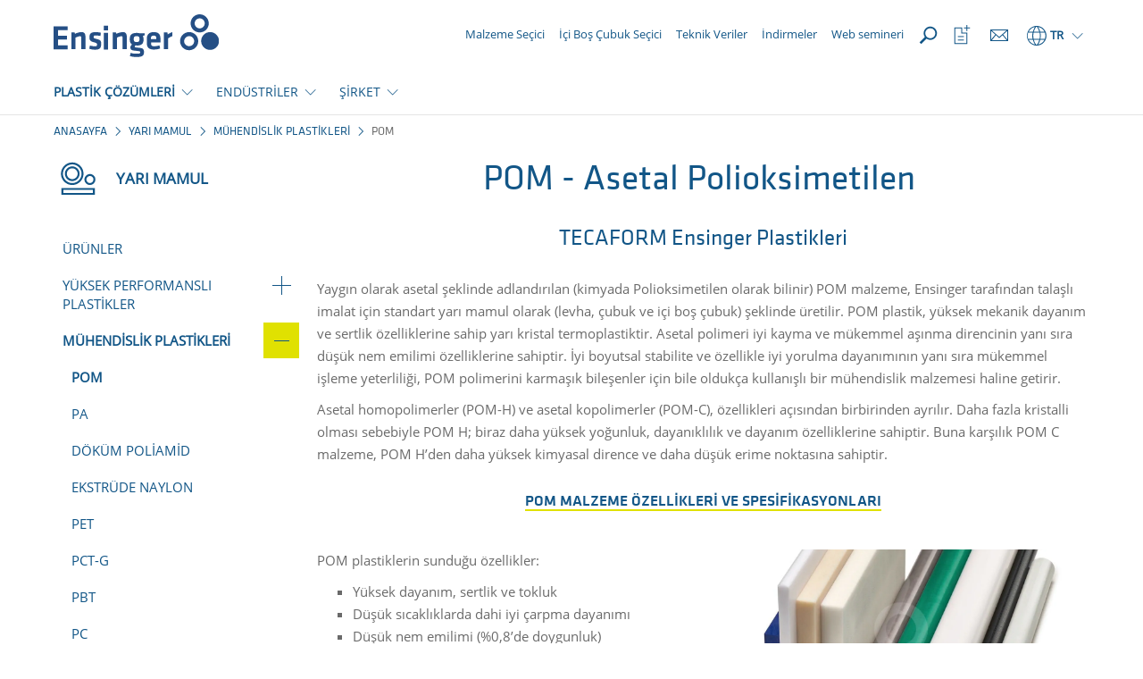

--- FILE ---
content_type: text/html; charset=utf-8
request_url: https://www.ensingerplastics.com/tr-tr/yari-mamul/muhendislik-plastikleri/pom-acetal
body_size: 16160
content:
<!DOCTYPE html>

<html xmlns="http://www.w3.org/1999/xhtml" lang="tr">
<head>
    
    <link rel="preload" href="/cassette.axd/file/fonts/KlavikaWeb-Medium-1839f6434547b02abba3b3a14d62c608c7522b01.woff" as="font" type="font/woff" crossorigin="anonymous" />
    <link rel="preload" href="/cassette.axd/file/fonts/KlavikaWeb-Regular-5d11bd93be7945db16aec414282e4632d41bcf50.woff" as="font" type="font/woff" crossorigin="anonymous" />
    <link rel="preload" href="/cassette.axd/file/fonts/OpenSans-Regular-Latin-2c07a9656f1e38da408f20f1cf11581a15cbd7a2.woff2" as="font" type="font/woff2" crossorigin="anonymous" />
    <link rel="preload" href="/cassette.axd/file/assets/bootstrap/fonts/glyphicons-halflings-regular-ca35b697d99cae4d1b60f2d60fcd37771987eb07.woff2" as="font" type="font/woff2" crossorigin="anonymous" />
    
    <link rel="preload" href="/cassette.axd/stylesheet/d6307b87e7ad544bbb60760576ceb77238fe14f3/appCss" as="style" />
        <link rel="preload" href="/cassette.axd/stylesheet/f2bebff6555f0bed9726bb1fcc856b4dd75ce860/contentModulesCss" as="style">
        <link rel="preload" href="/cassette.axd/stylesheet/f812fc2394ab5f099a2efe9aa1e5b64f545f1330/css/features/page_modules/stage.css" as="style">
    <meta content="text/html; charset=utf-8" http-equiv="Content-Type" />
    <meta content="IE=edge" http-equiv="X-UA-Compatible" />
    <meta content="width=device-width, initial-scale=1" name="viewport" />

    
        <meta property="og:type" content="website" />
    <meta property="og:description" content="POM (asetal); y&#252;ksek mekanik dayanım ve sertlik, iyi kayma ve m&#252;kemmel aşınma direnci &#246;zelliklerine sahip yarı kristal termoplastiktir." />
    <meta property="og:title" content="POM Asetal plastik - TECAFORM | Ensinger" />
    <meta property="og:url" content="https://www.ensingerplastics.com/tr-tr/yari-mamul/muhendislik-plastikleri/pom-acetal" />

    <title>POM Asetal plastik - TECAFORM | Ensinger</title>
<meta name="description" content="POM (asetal); y&#252;ksek mekanik dayanım ve sertlik, iyi kayma ve m&#252;kemmel aşınma direnci &#246;zelliklerine sahip yarı kristal termoplastiktir." />
<meta name="keywords" content="" />

    <meta name="robots" content="index,follow" />

    <link rel="canonical" href="https://www.ensingerplastics.com/tr-tr/yari-mamul/muhendislik-plastikleri/pom-acetal" />

    <link rel="alternate" href="https://www.ensingerplastics.com/en/thermoplastic-materials/pom-acetal" hreflang="x-default" />

    <link rel="alternate" href="https://www.ensingerplastics.com/tr-tr/yari-mamul/muhendislik-plastikleri/pom-acetal" hreflang="tr-TR" />
    <link rel="alternate" href="https://www.ensingerplastics.com/es-br/semielaborados/plasticos-de-ingenieria/pom-acetal" hreflang="es-AR" />
    <link rel="alternate" href="https://www.ensingerplastics.com/es-br/semielaborados/plasticos-de-ingenieria/pom-acetal" hreflang="es-BZ" />
    <link rel="alternate" href="https://www.ensingerplastics.com/es-br/semielaborados/plasticos-de-ingenieria/pom-acetal" hreflang="es-BO" />
    <link rel="alternate" href="https://www.ensingerplastics.com/es-br/semielaborados/plasticos-de-ingenieria/pom-acetal" hreflang="es-CO" />
    <link rel="alternate" href="https://www.ensingerplastics.com/es-br/semielaborados/plasticos-de-ingenieria/pom-acetal" hreflang="es-CR" />
    <link rel="alternate" href="https://www.ensingerplastics.com/es-br/semielaborados/plasticos-de-ingenieria/pom-acetal" hreflang="es-CU" />
    <link rel="alternate" href="https://www.ensingerplastics.com/es-br/semielaborados/plasticos-de-ingenieria/pom-acetal" hreflang="es-SV" />
    <link rel="alternate" href="https://www.ensingerplastics.com/es-br/semielaborados/plasticos-de-ingenieria/pom-acetal" hreflang="es-EC" />
    <link rel="alternate" href="https://www.ensingerplastics.com/es-br/semielaborados/plasticos-de-ingenieria/pom-acetal" hreflang="es-GT" />
    <link rel="alternate" href="https://www.ensingerplastics.com/es-br/semielaborados/plasticos-de-ingenieria/pom-acetal" hreflang="es-GN" />
    <link rel="alternate" href="https://www.ensingerplastics.com/es-br/semielaborados/plasticos-de-ingenieria/pom-acetal" hreflang="es-JM" />
    <link rel="alternate" href="https://www.ensingerplastics.com/es-br/semielaborados/plasticos-de-ingenieria/pom-acetal" hreflang="es-HT" />
    <link rel="alternate" href="https://www.ensingerplastics.com/es-br/semielaborados/plasticos-de-ingenieria/pom-acetal" hreflang="es-HN" />
    <link rel="alternate" href="https://www.ensingerplastics.com/es-br/semielaborados/plasticos-de-ingenieria/pom-acetal" hreflang="es-NI" />
    <link rel="alternate" href="https://www.ensingerplastics.com/es-br/semielaborados/plasticos-de-ingenieria/pom-acetal" hreflang="es-PA" />
    <link rel="alternate" href="https://www.ensingerplastics.com/es-br/semielaborados/plasticos-de-ingenieria/pom-acetal" hreflang="es-PY" />
    <link rel="alternate" href="https://www.ensingerplastics.com/es-br/semielaborados/plasticos-de-ingenieria/pom-acetal" hreflang="es-PE" />
    <link rel="alternate" href="https://www.ensingerplastics.com/es-br/semielaborados/plasticos-de-ingenieria/pom-acetal" hreflang="es-DO" />
    <link rel="alternate" href="https://www.ensingerplastics.com/es-br/semielaborados/plasticos-de-ingenieria/pom-acetal" hreflang="es-SR" />
    <link rel="alternate" href="https://www.ensingerplastics.com/es-br/semielaborados/plasticos-de-ingenieria/pom-acetal" hreflang="es-UY" />
    <link rel="alternate" href="https://www.ensingerplastics.com/es-br/semielaborados/plasticos-de-ingenieria/pom-acetal" hreflang="es-VE" />
    <link rel="alternate" href="https://www.ensingerplastics.com/pt-br/semiacabados/plasticos-de-engenharia/pom-acetal" hreflang="pt-BR" />
    <link rel="alternate" href="https://www.ensingerplastics.com/es-br/semielaborados/plasticos-de-ingenieria/pom-acetal" hreflang="es-BR" />
    <link rel="alternate" href="https://www.ensingerplastics.com/zh-cn/shapes/engineering-plastics/pom-acetal" hreflang="zh-CN" />
    <link rel="alternate" href="https://www.ensingerplastics.com/cs-cz/polotovary/konstrukcni-plasty/pom-acetal" hreflang="cs-CZ" />
    <link rel="alternate" href="https://www.ensingerplastics.com/da-dk/halvfabrikata/teknisk-plast/pom-acetal" hreflang="da-DK" />
    <link rel="alternate" href="https://www.ensingerplastics.com/fr-fr/produits-semi-finis/plastiques-techniques/acetal-pom" hreflang="fr-FR" />
    <link rel="alternate" href="https://www.ensingerplastics.com/hu-hu/felkesz-muanyag/muszaki-muanyagok/pom-acetal" hreflang="hu-HU" />
    <link rel="alternate" href="https://www.ensingerplastics.com/it-it/semilavorati/materiali-plastici-per-l&#39;ingegneria/pom-resina-acetalica" hreflang="it-IT" />
    <link rel="alternate" href="https://www.ensingerplastics.com/ja-jp/shapes/engineering-plastics/pom-acetal" hreflang="ja-JP" />
    <link rel="alternate" href="https://www.ensingerplastics.com/ko-kr/shapes/engineering-plastics/pom" hreflang="ko-KR" />
    <link rel="alternate" href="https://www.ensingerplastics.com/nl-nl/halffabrikaten/technische-kunststoffen/pom-acetal" hreflang="nl-NL" />
    <link rel="alternate" href="https://www.ensingerplastics.com/pl-pl/polwyroby/tworzywa-konstrukcyjne/pom-acetal" hreflang="pl-PL" />
    <link rel="alternate" href="https://www.ensingerplastics.com/es-es/semielaborados/plasticos-de-ingenieria/pom-acetal" hreflang="es-ES" />
    <link rel="alternate" href="https://www.ensingerplastics.com/sv-se/halvfabrikat/tekniska-plaster/pom-acetal" hreflang="sv-SE" />
    <link rel="alternate" href="https://www.ensingerplastics.com/zh-tw/shapes/engineering-plastics/pom-acetal" hreflang="zh-TW" />
    <link rel="alternate" href="https://www.ensingerplastics.com/en/thermoplastic-materials/pom-acetal" hreflang="en" />
    <link rel="alternate" href="https://www.ensingerplastics.com/de-de/thermoplastische-kunststoffe/pom-acetal-kunststoff" hreflang="de-CH" />
    <link rel="alternate" href="https://www.ensingerplastics.com/de-de/thermoplastische-kunststoffe/pom-acetal-kunststoff" hreflang="de-DE" />
    <link rel="alternate" href="https://www.ensingerplastics.com/de-at/thermoplastische-kunststoffe/pom-acetal-kunststoff" hreflang="de-AT" />
    <link rel="alternate" href="https://www.ensingerplastics.com/en-in/thermoplastic-materials/pom-acetal" hreflang="en-IN" />
    <link rel="alternate" href="https://www.ensingerplastics.com/en-sg/thermoplastic-materials/pom-acetal" hreflang="en-SG" />
    <link rel="alternate" href="https://www.ensingerplastics.com/en-gb/thermoplastic-materials/pom-acetal" hreflang="en-GB" />
    <link rel="alternate" href="https://www.ensingerplastics.com/en-us/thermoplastic-materials/pom-acetal" hreflang="en-CA" />
    <link rel="alternate" href="https://www.ensingerplastics.com/en-us/thermoplastic-materials/pom-acetal" hreflang="en-US" />

    <link href="/-/media/ensinger/logos/favicon.ico?rev=-1" rel="icon" />

    
<link href="/cassette.axd/stylesheet/d6307b87e7ad544bbb60760576ceb77238fe14f3/appCss" type="text/css" rel="stylesheet"/>
<link href="/cassette.axd/stylesheet/a94a059b3178b4adec09e3281ace2819a30095a4/assets/slick" type="text/css" rel="stylesheet"/>
<link href="/cassette.axd/stylesheet/5dc645536bb8da57619134f210b2993fca87831c/css/features/products/product-watchlist.css" type="text/css" rel="stylesheet"/>
<link href="/cassette.axd/stylesheet/26d70ebdff509d1b7cbf63dde38e6d7b7e1fc57c/css/features/page_modules/social-media.css" type="text/css" rel="stylesheet"/>
<link href="/cassette.axd/stylesheet/a461bca18d563b98548c5f8df300cb4c48d01aa3/css/features/products/notifications" type="text/css" rel="stylesheet"/>

    
<link href="/cassette.axd/stylesheet/f2bebff6555f0bed9726bb1fcc856b4dd75ce860/contentModulesCss" type="text/css" rel="stylesheet"/>
<link href="/cassette.axd/stylesheet/f812fc2394ab5f099a2efe9aa1e5b64f545f1330/css/features/page_modules/stage.css" type="text/css" rel="stylesheet"/>

    
<link href="/cassette.axd/stylesheet/7c1a15236f2e051d74cd0cce46a5640e832323ff/printCss" type="text/css" rel="stylesheet"/>

    
<script type="text/javascript">
(function(w){
var d=w['pageContextData']||(w['pageContextData']={});
d.language="tr";
d.site="Ensinger_Turkey";
d.gtmTracking="{}";
d.supportedFormatByBrowser="webp";
}(window));
</script>
<script type="text/javascript">
(function (optOut, pageContextData) {
    var getCookieName = function(key) {
        return pageContextData.site + '.OptOut.' + key;
    };

    optOut.checkOptOutCookie = function(key) {
        return document.cookie.indexOf(getCookieName(key) + '=true') > -1;
    };

    optOut.setOptOutCookie = function(key) {
        var expireDateInThreeMonths = new Date(Date.now() + 3 * 30 * 24 * 60 * 60 * 1000).toUTCString();
        document.cookie = getCookieName(key) + '=true; expires=' + expireDateInThreeMonths + '; path=/';
    };

    optOut.appendScript = function(script) {
        $('head').append($.parseHTML(script)[0].nodeValue);
    };
})(window.OptOut = window.OptOut || {}, window.pageContextData);
</script>
<script src="/cassette.axd/script/00351b36b208ce216012714527eaf91f02d57d4f/assets" type="text/javascript"></script>

    <!-- Google Tag Manager -->
<script async type="text/plain" class="cmplazyload" data-cmp-vendor="s905" data-cmp-purpose="c54">(function(w,d,s,l,i){w[l]=w[l]||[];w[l].push({'gtm.start':
new Date().getTime(),event:'gtm.js'});var f=d.getElementsByTagName(s)[0],
j=d.createElement(s),dl=l!='dataLayer'?'&l='+l:'';j.async=true;j.src=
'https://www.googletagmanager.com/gtm.js?id='+i+dl;f.parentNode.insertBefore(j,f);
})(window,document,'script','dataLayer','GTM-NLW7HTS9');</script>
<!-- End Google Tag Manager -->

<!-- Google Tag Manager (noscript) -->
<noscript><iframe  class="cmplazyload" src="about:blank" data-cmp-vendor="s905" data-cmp-src="https://www.googletagmanager.com/ns.html?id=GTM-NLW7HTS9"
height="0" width="0" style="display:none;visibility:hidden"></iframe></noscript>
<!-- End Google Tag Manager (noscript) -->

<script async type="text/plain" class="cmplazyload" data-cmp-vendor="c25746" data-cmp-purpose="c52" data-cmp-src="https://secure.data-creativecompany.com/js/51717.js"></script>
<noscript><img src="https://secure.data-creativecompany.com/51717.png" style="display:none;" /></noscript>

<script async type="text/plain" class="cmplazyload" data-cmp-vendor="c25746" data-cmp-purpose="c52">
  window.addEventListener('FormSent', function (e) {
    var data = e.detail;
    // Debug
    //console.log('Data: ' + data.site + ', lang:' + data.lang + ', type: ' + data.type + ', url: ' + data.url);
    var title = data.type + ' (Site: ' + data.site + ', Lang: ' + data.lang + ') - ' + data.url;
    //LeadForensics
    window.LeadForensics.trackPage(data.url + '#formsubmitted', title);
  }, false);
</script>


<script async type="text/javascript">
_linkedin_partner_id = "3800529";
window._linkedin_data_partner_ids = window._linkedin_data_partner_ids || [];
window._linkedin_data_partner_ids.push(_linkedin_partner_id);
</script><script type="text/plain" class="cmplazyload" data-cmp-vendor="s2" data-cmp-purpose="c52">
(function(l) {
if (!l){window.lintrk = function(a,b){window.lintrk.q.push([a,b])};
window.lintrk.q=[]}
var s = document.getElementsByTagName("script")[0];
var b = document.createElement("script");
b.type = "text/javascript";b.async = true;
b.src = "https://snap.licdn.com/li.lms-analytics/insight.min.js";
s.parentNode.insertBefore(b, s);})(window.lintrk);
</script>
<noscript>
<img height="1" width="1" style="display:none;" alt="" src="https://px.ads.linkedin.com/collect/?pid=3800529&fmt=gif" />
</noscript>
    
</head>
        <body lang="tr">
                <script type="text/javascript" data-cmp-ab="1">
        window.cmp_customlanguages = [
            { "l": "DE-DE", "i": "de", "r": 0, "t": "DE" },
            { "l": "JA", "i": "jp", "r": 0, "t": "JA" },
            { "l": "KO", "i": "kr", "r": 0, "t": "KO" },
            { "l": "EN-GB", "i": "xx", "r": 0, "t": "EN" },
            { "l": "EN-IA", "i": "xx", "r": 0, "t": "EN" },
            { "l": "EN-SG", "i": "xx", "r": 0, "t": "EN" }
        ];
    </script>
    <script>
      window.cmp_setlang = 'tr';
      window.gdprAppliesGlobally = true;
      if (!("cmp_id" in window) || window.cmp_id < 1) {
         window.cmp_id = 51299
      }
      if (!("cmp_cdid" in window)) {
         window.cmp_cdid = "3fc0dabc834a";
      }
      if (!("cmp_params" in window)) {
         window.cmp_params = "";
      }
      if (!("cmp_host" in window)) {
         window.cmp_host = "c.delivery.consentmanager.net";
      }
      if (!("cmp_cdn" in window)) {
         window.cmp_cdn = "cdn.consentmanager.net";
      }
      if (!("cmp_proto" in window)) {
         window.cmp_proto = "https:";
      }
      if (!("cmp_codesrc" in window)) {
         window.cmp_codesrc = "1";
      }
      window.cmp_getsupportedLangs = function () {
         var b = ["DE", "EN", "FR", "IT", "NO", "DA", "FI", "ES", "PT", "RO", "BG", "ET", "EL", "GA", "HR", "LV", "LT", "MT", "NL", "PL", "SV", "SK", "SL", "CS", "HU", "RU", "SR", "ZH", "TR", "UK", "AR", "BS"];
         if ("cmp_customlanguages" in window) {
            for (var a = 0; a < window.cmp_customlanguages.length; a++) {
               b.push(window.cmp_customlanguages[a].l.toUpperCase());
            }
         }
         return b;
      };
      window.cmp_getRTLLangs = function () {
         var a = ["AR"];
         if ("cmp_customlanguages" in window) {
            for (var b = 0; b < window.cmp_customlanguages.length; b++) {
               if ("r" in window.cmp_customlanguages[b] && window.cmp_customlanguages[b].r) {
                  a.push(window.cmp_customlanguages[b].l);
               }
            }
         }
         return a;
      };
      window.cmp_getlang = function (j) {
         if (typeof j != "boolean") {
            j = true;
         }
         if (j && typeof cmp_getlang.usedlang == "string" && cmp_getlang.usedlang !== "") {
            return cmp_getlang.usedlang;
         }
         var g = window.cmp_getsupportedLangs();
         var c = [];
         var f = location.hash;
         var e = location.search;
         var a = "languages" in navigator ? navigator.languages : [];
         if (f.indexOf("cmplang=") != -1) {
            c.push(f.substr(f.indexOf("cmplang=") + 8, 2).toUpperCase());
         } else {
            if (e.indexOf("cmplang=") != -1) {
               c.push(e.substr(e.indexOf("cmplang=") + 8, 2).toUpperCase());
            } else {
               if ("cmp_setlang" in window && window.cmp_setlang != "") {
                  c.push(window.cmp_setlang.toUpperCase());
               } else {
                  if (a.length > 0) {
                     for (var d = 0; d < a.length; d++) {
                        c.push(a[d]);
                     }
                  }
               }
            }
         }
         if ("language" in navigator) {
            c.push(navigator.language);
         }
         if ("userLanguage" in navigator) {
            c.push(navigator.userLanguage);
         }
         var h = "";
         for (var d = 0; d < c.length; d++) {
            var b = c[d].toUpperCase();
            if (g.indexOf(b) != -1) {
               h = b;
               break;
            }
            if (b.indexOf("-") != -1) {
               b = b.substr(0, 2);
            }
            if (g.indexOf(b) != -1) {
               h = b;
               break;
            }
         }
         if (h == "" && typeof cmp_getlang.defaultlang == "string" && cmp_getlang.defaultlang !== "") {
            return cmp_getlang.defaultlang;
         } else {
            if (h == "") {
               h = "EN";
            }
         }
         h = h.toUpperCase();
         return h;
      };
      (function () {
         var n = document;
         var p = window;
         var f = "";
         var b = "_en";
         if ("cmp_getlang" in p) {
            f = p.cmp_getlang().toLowerCase();
            if ("cmp_customlanguages" in p) {
               for (var h = 0; h < p.cmp_customlanguages.length; h++) {
                  if (p.cmp_customlanguages[h].l.toUpperCase() == f.toUpperCase()) {
                     f = "en";
                     break;
                  }
               }
            }
            b = "_" + f;
         }
         function g(e, d) {
            var l = "";
            e += "=";
            var i = e.length;
            if (location.hash.indexOf(e) != -1) {
               l = location.hash.substr(location.hash.indexOf(e) + i, 9999);
            } else {
               if (location.search.indexOf(e) != -1) {
                  l = location.search.substr(location.search.indexOf(e) + i, 9999);
               } else {
                  return d;
               }
            }
            if (l.indexOf("&") != -1) {
               l = l.substr(0, l.indexOf("&"));
            }
            return l;
         }
         var j = "cmp_proto" in p ? p.cmp_proto : "https:";
         if (j != "http:" && j != "https:") {
            j = "https:";
         }
         var k = "cmp_ref" in p ? p.cmp_ref : location.href;
         var q = n.createElement("script");
         q.setAttribute("data-cmp-ab", "1");
         var c = g("cmpdesign", "");
         var a = g("cmpregulationkey", "");
         var o = g("cmpatt", "");
         q.src =
            j +
            "//" +
            p.cmp_host +
            "/delivery/cmp.php?" +
            ("cmp_id" in p && p.cmp_id > 0 ? "id=" + p.cmp_id : "") +
            ("cmp_cdid" in p ? "cdid=" + p.cmp_cdid : "") +
            "&h=" +
            encodeURIComponent(k) +
            (c != "" ? "&cmpdesign=" + encodeURIComponent(c) : "") +
            (a != "" ? "&cmpregulationkey=" + encodeURIComponent(a) : "") +
            (o != "" ? "&cmatt=" + encodeURIComponent(o) : "") +
            ("cmp_params" in p ? "&" + p.cmp_params : "") +
            (n.cookie.length > 0 ? "&__cmpfcc=1" : "") +
            "&l=" +
            f.toLowerCase() +
            "&o=" +
            new Date().getTime();
         q.type = "text/javascript";
         q.async = true;
         if (n.currentScript && n.currentScript.parentElement) {
            n.currentScript.parentElement.appendChild(q);
         } else {
            if (n.body) {
               n.body.appendChild(q);
            } else {
               var m = n.getElementsByTagName("body");
               if (m.length == 0) {
                  m = n.getElementsByTagName("div");
               }
               if (m.length == 0) {
                  m = n.getElementsByTagName("span");
               }
               if (m.length == 0) {
                  m = n.getElementsByTagName("ins");
               }
               if (m.length == 0) {
                  m = n.getElementsByTagName("script");
               }
               if (m.length == 0) {
                  m = n.getElementsByTagName("head");
               }
               if (m.length > 0) {
                  m[0].appendChild(q);
               }
            }
         }
         var q = n.createElement("script");
         q.src = j + "//" + p.cmp_cdn + "/delivery/js/cmp" + b + ".min.js";
         q.type = "text/javascript";
         q.setAttribute("data-cmp-ab", "1");
         q.async = true;
         if (n.currentScript && n.currentScript.parentElement) {
            n.currentScript.parentElement.appendChild(q);
         } else {
            if (n.body) {
               n.body.appendChild(q);
            } else {
               var m = n.getElementsByTagName("body");
               if (m.length == 0) {
                  m = n.getElementsByTagName("div");
               }
               if (m.length == 0) {
                  m = n.getElementsByTagName("span");
               }
               if (m.length == 0) {
                  m = n.getElementsByTagName("ins");
               }
               if (m.length == 0) {
                  m = n.getElementsByTagName("script");
               }
               if (m.length == 0) {
                  m = n.getElementsByTagName("head");
               }
               if (m.length > 0) {
                  m[0].appendChild(q);
               }
            }
         }
      })();
      window.cmp_addFrame = function (b) {
         if (!window.frames[b]) {
            if (document.body) {
               var a = document.createElement("iframe");
               a.style.cssText = "display:none";
               if ("cmp_cdn" in window && "cmp_ultrablocking" in window && window.cmp_ultrablocking > 0) {
                  a.src = "//" + window.cmp_cdn + "/delivery/empty.html";
               }
               a.name = b;
               document.body.appendChild(a);
            } else {
               window.setTimeout(window.cmp_addFrame, 10, b);
            }
         }
      };
      window.cmp_rc = function (h) {
         var b = document.cookie;
         var f = "";
         var d = 0;
         while (b != "" && d < 100) {
            d++;
            while (b.substr(0, 1) == " ") {
               b = b.substr(1, b.length);
            }
            var g = b.substring(0, b.indexOf("="));
            if (b.indexOf(";") != -1) {
               var c = b.substring(b.indexOf("=") + 1, b.indexOf(";"));
            } else {
               var c = b.substr(b.indexOf("=") + 1, b.length);
            }
            if (h == g) {
               f = c;
            }
            var e = b.indexOf(";") + 1;
            if (e == 0) {
               e = b.length;
            }
            b = b.substring(e, b.length);
         }
         return f;
      };
      window.cmp_stub = function () {
         var a = arguments;
         __cmp.a = __cmp.a || [];
         if (!a.length) {
            return __cmp.a;
         } else {
            if (a[0] === "ping") {
               if (a[1] === 2) {
                  a[2](
                     {
                        gdprApplies: gdprAppliesGlobally,
                        cmpLoaded: false,
                        cmpStatus: "stub",
                        displayStatus: "hidden",
                        apiVersion: "2.0",
                        cmpId: 31,
                     },
                     true
                  );
               } else {
                  a[2](false, true);
               }
            } else {
               if (a[0] === "getUSPData") {
                  a[2]({ version: 1, uspString: window.cmp_rc("") }, true);
               } else {
                  if (a[0] === "getTCData") {
                     __cmp.a.push([].slice.apply(a));
                  } else {
                     if (a[0] === "addEventListener" || a[0] === "removeEventListener") {
                        __cmp.a.push([].slice.apply(a));
                     } else {
                        if (a.length == 4 && a[3] === false) {
                           a[2]({}, false);
                        } else {
                           __cmp.a.push([].slice.apply(a));
                        }
                     }
                  }
               }
            }
         }
      };
      window.cmp_msghandler = function (d) {
         var a = typeof d.data === "string";
         try {
            var c = a ? JSON.parse(d.data) : d.data;
         } catch (f) {
            var c = null;
         }
         if (typeof c === "object" && c !== null && "__cmpCall" in c) {
            var b = c.__cmpCall;
            window.__cmp(b.command, b.parameter, function (h, g) {
               var e = { __cmpReturn: { returnValue: h, success: g, callId: b.callId } };
               d.source.postMessage(a ? JSON.stringify(e) : e, "*");
            });
         }
         if (typeof c === "object" && c !== null && "__uspapiCall" in c) {
            var b = c.__uspapiCall;
            window.__uspapi(b.command, b.version, function (h, g) {
               var e = { __uspapiReturn: { returnValue: h, success: g, callId: b.callId } };
               d.source.postMessage(a ? JSON.stringify(e) : e, "*");
            });
         }
         if (typeof c === "object" && c !== null && "__tcfapiCall" in c) {
            var b = c.__tcfapiCall;
            window.__tcfapi(
               b.command,
               b.version,
               function (h, g) {
                  var e = { __tcfapiReturn: { returnValue: h, success: g, callId: b.callId } };
                  d.source.postMessage(a ? JSON.stringify(e) : e, "*");
               },
               b.parameter
            );
         }
      };
      window.cmp_setStub = function (a) {
         if (
            !(a in window) ||
            (typeof window[a] !== "function" &&
               typeof window[a] !== "object" &&
               (typeof window[a] === "undefined" || window[a] !== null))
         ) {
            window[a] = window.cmp_stub;
            window[a].msgHandler = window.cmp_msghandler;
            window.addEventListener("message", window.cmp_msghandler, false);
         }
      };
      window.cmp_addFrame("__cmpLocator");
      if (!("cmp_disableusp" in window) || !window.cmp_disableusp) {
         window.cmp_addFrame("__uspapiLocator");
      }
      if (!("cmp_disabletcf" in window) || !window.cmp_disabletcf) {
         window.cmp_addFrame("__tcfapiLocator");
      }
      window.cmp_setStub("__cmp");
      if (!("cmp_disabletcf" in window) || !window.cmp_disabletcf) {
         window.cmp_setStub("__tcfapi");
      }
      if (!("cmp_disableusp" in window) || !window.cmp_disableusp) {
         window.cmp_setStub("__uspapi");
      }
    </script>

            <header>
                <div class="sticky-content-wrapper">
                    


<div id="ProductHeaderNotification" class="notify-hidden">
    <div class="container-fluid product-request-notification">
    <div class="row">
        <div class="col-xs-12">
            <a href="https://www.ensingerplastics.com/tr-tr/product-request" target="_self">
                <span class="productrequest-notification-label">TALEBİNİZ ({{productCount}} &#220;R&#220;NLER)</span>
                <span class="productrequest-notification-open-label">A&#199;IK</span>
                <div class="order-toast-container">
                    <div class="order-toast-inner-container">
                        <div class="order-toast-title-container">
                            <div class="order-toast-title"></div>
                        </div>
                        <div class="order-toast-content">
                            <img alt="" class="order-toast-content-image" />
                            <span class="order-toast-content-text"></span>
                        </div>
                    </div>
                </div>
            </a>
        </div>
    </div>
</div>
</div>
                    <nav id="MetaNavigation" class="navigation-v2 menu-container search-navigation-input-container" data-search-page="/tr-tr/ara">
    <div class="container">
        <div class="navigation-flex">
            <div class="navigation-flex-item">
                
    <div class="hidden-xs pull-right logo-container">
            <a href="/tr-tr"><span class="sr-only">Anasayfa</span><img src="/-/media/ensinger/icons/functional-elements/ensinger-logo.svg?rev=-1&amp;extension=webp&amp;mh=70&amp;la=tr&amp;iar=0&amp;hash=F9D5138BEC5C1AAC45FA18A2CD1BD5A2" alt="" /></a>
    </div>
    <div class="visible-xs pull-left logo-container mobile">
            <a href="/tr-tr"><span class="sr-only">Anasayfa</span><img src="/-/media/ensinger/icons/functional-elements/ensinger-logo.svg?rev=-1&amp;extension=webp&amp;mh=70&amp;la=tr&amp;iar=0&amp;hash=F9D5138BEC5C1AAC45FA18A2CD1BD5A2" alt="" /></a>
    </div>


            </div>
            <div class="navigation-flex navigation-flex-item-right">
                

    <div class="meta-navigation-column hidden-xs hidden-sm hidden-md">
        
    <a href="/tr-tr/yari-mamul/plastikler" class="meta-navigation-link" target="_self">
        <div class="meta-navigation-link-icon">
                <div class="icon-substitute"></div>
        </div><span>Malzeme Se&#231;ici</span>
    </a>
    <a href="/tr-tr/peek-bos-cubuk" class="meta-navigation-link" target="_self">
        <div class="meta-navigation-link-icon">
                <div class="icon-substitute"></div>
        </div><span>İ&#231;i Boş &#199;ubuk Se&#231;ici</span>
    </a>
    <a href="/tr-tr/teknik-bilgi-formu" class="meta-navigation-link" target="_self">
        <div class="meta-navigation-link-icon">
                <div class="icon-substitute"></div>
        </div><span>Teknik Veriler</span>
    </a>
    <a href="/tr-tr/indirmeler" class="meta-navigation-link" target="_self">
        <div class="meta-navigation-link-icon">
                <div class="icon-substitute"></div>
        </div><span>İndirmeler</span>
    </a>
    <a href="/tr-tr/egitim" class="meta-navigation-link" target="_self">
        <div class="meta-navigation-link-icon">
                <div class="icon-substitute"></div>
        </div><span>Web semineri</span>
    </a>

    </div>

    <div class="meta-navigation-column meta-navigation-column-reverse">
        <div class="navbar-header hidden-lg">
            <a role="button" class="mobile-menu-trigger" data-toggle="collapse" data-target="#MobileLanguageSwitcher" aria-expanded="false" aria-controls="MobileLanguageSwitcher"></a>
            <a role="button" class="mobile-menu-trigger" data-toggle="collapse" data-target="#BurgerNavigation" aria-expanded="false" aria-controls="BurgerNavigation"></a>
        </div>

        
<div class="language-switcher dropdown">
    <a class="dropdown-toggle visible-lg" data-toggle="dropdown"><span class="icon icon-globus"></span><span>TR</span><span class="trigger-caret"></span></a>
    <a class="dropdown-toggle hidden-lg" data-toggle="collapse" data-target="#MobileLanguageSwitcher"><span class="icon icon-globus"></span><span>TR</span></a>
    <div class="dropdown-menu hidden-xs">
        <div class="container">
                <div class="row">
                    <div class="col-xs-12">
                        <div class="divider"></div>
                    </div>
                    <div class="continent col-sm-2">International</div>
                    <div class="countries col-sm-10">
                        
<div class="country">
                                <a class="country-default" href="/en/thermoplastic-materials/pom-acetal">
                                    <div class="country-name">International</div><div class="default-language substitute"></div>                                </a>                            </div>                    </div>
                </div>
                <div class="row">
                    <div class="col-xs-12">
                        <div class="divider"></div>
                    </div>
                    <div class="continent col-sm-2">Americas</div>
                    <div class="countries col-sm-10">
                        
<div class="country">
                                <a class="country-default" href="/pt-br/semiacabados/plasticos-de-engenharia/pom-acetal">
                                    <div class="country-name">Brasil</div><div class="default-language">PT</div>                                </a><a class="country-additional" href="/es-br/semielaborados/plasticos-de-ingenieria/pom-acetal"><span>ES</span></a>                            </div><div class="country">
                                <a class="country-default" href="/en-us/thermoplastic-materials/pom-acetal">
                                    <div class="country-name">USA</div><div class="default-language substitute"></div>                                </a>                            </div>                    </div>
                </div>
                <div class="row">
                    <div class="col-xs-12">
                        <div class="divider"></div>
                    </div>
                    <div class="continent col-sm-2">Asia</div>
                    <div class="countries col-sm-10">
                        
<div class="country">
                                <a class="country-default" href="/en-in/thermoplastic-materials/pom-acetal">
                                    <div class="country-name">India</div><div class="default-language substitute"></div>                                </a>                            </div><div class="country">
                                <a class="country-default" href="/en-sg/thermoplastic-materials/pom-acetal">
                                    <div class="country-name">Singapore</div><div class="default-language substitute"></div>                                </a>                            </div><div class="country">
                                <a class="country-default" href="/tr-tr/yari-mamul/muhendislik-plastikleri/pom-acetal">
                                    <div class="country-name">Turkey</div><div class="default-language substitute"></div>                                </a>                            </div><div class="country">
                                <a class="country-default" href="/ko-kr/shapes/engineering-plastics/pom">
                                    <div class="country-name">한국</div><div class="default-language substitute"></div>                                </a>                            </div><div class="country">
                                <a class="country-default" href="/zh-cn/shapes/engineering-plastics/pom-acetal">
                                    <div class="country-name">中国</div><div class="default-language substitute"></div>                                </a>                            </div><div class="country">
                                <a class="country-default" href="/zh-tw/shapes/engineering-plastics/pom-acetal">
                                    <div class="country-name">中國台灣</div><div class="default-language substitute"></div>                                </a>                            </div><div class="country">
                                <a class="country-default" href="/ja-jp/shapes/engineering-plastics/pom-acetal">
                                    <div class="country-name">日本</div><div class="default-language substitute"></div>                                </a>                            </div>                    </div>
                </div>
                <div class="row">
                    <div class="col-xs-12">
                        <div class="divider"></div>
                    </div>
                    <div class="continent col-sm-2">Europe</div>
                    <div class="countries col-sm-10">
                        
<div class="country">
                                <a class="country-default" href="/cs-cz/polotovary/konstrukcni-plasty/pom-acetal">
                                    <div class="country-name">Česk&#225; Republika</div><div class="default-language substitute"></div>                                </a>                            </div><div class="country">
                                <a class="country-default" href="/da-dk/halvfabrikata/teknisk-plast/pom-acetal">
                                    <div class="country-name">Danmark</div><div class="default-language substitute"></div>                                </a>                            </div><div class="country">
                                <a class="country-default" href="/de-de/thermoplastische-kunststoffe/pom-acetal-kunststoff">
                                    <div class="country-name">Deutschland</div><div class="default-language substitute"></div>                                </a>                            </div><div class="country">
                                <a class="country-default" href="/es-es/semielaborados/plasticos-de-ingenieria/pom-acetal">
                                    <div class="country-name">Espa&#241;a</div><div class="default-language substitute"></div>                                </a>                            </div><div class="country">
                                <a class="country-default" href="/fr-fr/produits-semi-finis/plastiques-techniques/acetal-pom">
                                    <div class="country-name">France</div><div class="default-language substitute"></div>                                </a>                            </div><div class="country">
                                <a class="country-default" href="/it-it/semilavorati/materiali-plastici-per-l&#39;ingegneria/pom-resina-acetalica">
                                    <div class="country-name">Italia</div><div class="default-language substitute"></div>                                </a>                            </div><div class="country">
                                <a class="country-default" href="/hu-hu/felkesz-muanyag/muszaki-muanyagok/pom-acetal">
                                    <div class="country-name">Magyarorsz&#225;g</div><div class="default-language substitute"></div>                                </a>                            </div><div class="country">
                                <a class="country-default" href="/nl-nl/halffabrikaten/technische-kunststoffen/pom-acetal">
                                    <div class="country-name">Nederland</div><div class="default-language substitute"></div>                                </a>                            </div><div class="country">
                                <a class="country-default" href="/de-at/thermoplastische-kunststoffe/pom-acetal-kunststoff">
                                    <div class="country-name">&#214;sterreich</div><div class="default-language substitute"></div>                                </a>                            </div><div class="country">
                                <a class="country-default" href="/pl-pl/polwyroby/tworzywa-konstrukcyjne/pom-acetal">
                                    <div class="country-name">Polska</div><div class="default-language substitute"></div>                                </a>                            </div><div class="country">
                                <a class="country-default" href="/sv-se/halvfabrikat/tekniska-plaster/pom-acetal">
                                    <div class="country-name">Sverige</div><div class="default-language substitute"></div>                                </a>                            </div><div class="country">
                                <a class="country-default" href="/en-gb/thermoplastic-materials/pom-acetal">
                                    <div class="country-name">United Kingdom</div><div class="default-language substitute"></div>                                </a>                            </div>                    </div>
                </div>
        </div>
    </div>

    <nav id="MobileLanguageSwitcher" class="navigation-v2 burger-navigation collapse">
        <div class="burger-navigation-sidebar">
            <div class="text-right hidden-xs">
                <button type="button" class="btn btn-link burger-navigation-close-btn">&times;</button>
            </div>
            <div class="burger-navigation-container">
                <div class="burger-navigation-lvl1 active">
                    <ul class="nav nav-stacked burger-navigation-primary">
                            <li class="">
                                <a class="clearfix" data-target="#BurgerNav-International">
                                    <span class="pull-left">International</span>
                                    <span class="pull-right glyphicon glyphicon-menu-right"></span>
                                </a>
                            </li>
                            <li class="">
                                <a class="clearfix" data-target="#BurgerNav-Americas">
                                    <span class="pull-left">Americas</span>
                                    <span class="pull-right glyphicon glyphicon-menu-right"></span>
                                </a>
                            </li>
                            <li class="active-link">
                                <a class="clearfix" data-target="#BurgerNav-Asia">
                                    <span class="pull-left">Asia</span>
                                    <span class="pull-right glyphicon glyphicon-menu-right"></span>
                                </a>
                            </li>
                            <li class="">
                                <a class="clearfix" data-target="#BurgerNav-Europe">
                                    <span class="pull-left">Europe</span>
                                    <span class="pull-right glyphicon glyphicon-menu-right"></span>
                                </a>
                            </li>
                    </ul>
                </div>
                    <div class="burger-navigation-lvl2" id="BurgerNav-International">
                        <button type="button" class="btn btn-cta1-secondary burger-navigation-back-btn">
                            <span class="glyphicon glyphicon-menu-left"></span>
                            <span>navigation_back</span>
                        </button>
                        <ul class="nav nav-stacked burger-navigation-secondary">
                            <li class="active">International</li>

                                <li class="">
                                    <a class="clearfix" href="/en/thermoplastic-materials/pom-acetal">
                                        <span class="pull-left">International</span>
                                    </a>
                                </li>
                        </ul>
                    </div>
                    <div class="burger-navigation-lvl2" id="BurgerNav-Americas">
                        <button type="button" class="btn btn-cta1-secondary burger-navigation-back-btn">
                            <span class="glyphicon glyphicon-menu-left"></span>
                            <span>navigation_back</span>
                        </button>
                        <ul class="nav nav-stacked burger-navigation-secondary">
                            <li class="active">Americas</li>

                                <li class="">
                                    <a class="clearfix" href="/pt-br/semiacabados/plasticos-de-engenharia/pom-acetal">
                                        <span class="pull-left">Brasil</span>
                                        <span class="pull-right burger-navigation-badge">PT</span>
                                    </a>
                                </li>
                                    <li>
                                        <a class="clearfix" href="/es-br/semielaborados/plasticos-de-ingenieria/pom-acetal">
                                            <span class="pull-left">Brasil</span>
                                            <span class="pull-right burger-navigation-badge">ES</span>
                                        </a>
                                    </li>
                                <li class="">
                                    <a class="clearfix" href="/en-us/thermoplastic-materials/pom-acetal">
                                        <span class="pull-left">USA</span>
                                    </a>
                                </li>
                        </ul>
                    </div>
                    <div class="burger-navigation-lvl2" id="BurgerNav-Asia">
                        <button type="button" class="btn btn-cta1-secondary burger-navigation-back-btn">
                            <span class="glyphicon glyphicon-menu-left"></span>
                            <span>navigation_back</span>
                        </button>
                        <ul class="nav nav-stacked burger-navigation-secondary">
                            <li class="active">Asia</li>

                                <li class="">
                                    <a class="clearfix" href="/en-in/thermoplastic-materials/pom-acetal">
                                        <span class="pull-left">India</span>
                                    </a>
                                </li>
                                <li class="">
                                    <a class="clearfix" href="/en-sg/thermoplastic-materials/pom-acetal">
                                        <span class="pull-left">Singapore</span>
                                    </a>
                                </li>
                                <li class="active-link">
                                    <a class="clearfix" href="/tr-tr/yari-mamul/muhendislik-plastikleri/pom-acetal">
                                        <span class="pull-left">Turkey</span>
                                    </a>
                                </li>
                                <li class="">
                                    <a class="clearfix" href="/ko-kr/shapes/engineering-plastics/pom">
                                        <span class="pull-left">한국</span>
                                    </a>
                                </li>
                                <li class="">
                                    <a class="clearfix" href="/zh-cn/shapes/engineering-plastics/pom-acetal">
                                        <span class="pull-left">中国</span>
                                    </a>
                                </li>
                                <li class="">
                                    <a class="clearfix" href="/zh-tw/shapes/engineering-plastics/pom-acetal">
                                        <span class="pull-left">中國台灣</span>
                                    </a>
                                </li>
                                <li class="">
                                    <a class="clearfix" href="/ja-jp/shapes/engineering-plastics/pom-acetal">
                                        <span class="pull-left">日本</span>
                                    </a>
                                </li>
                        </ul>
                    </div>
                    <div class="burger-navigation-lvl2" id="BurgerNav-Europe">
                        <button type="button" class="btn btn-cta1-secondary burger-navigation-back-btn">
                            <span class="glyphicon glyphicon-menu-left"></span>
                            <span>navigation_back</span>
                        </button>
                        <ul class="nav nav-stacked burger-navigation-secondary">
                            <li class="active">Europe</li>

                                <li class="">
                                    <a class="clearfix" href="/cs-cz/polotovary/konstrukcni-plasty/pom-acetal">
                                        <span class="pull-left">Česk&#225; Republika</span>
                                    </a>
                                </li>
                                <li class="">
                                    <a class="clearfix" href="/da-dk/halvfabrikata/teknisk-plast/pom-acetal">
                                        <span class="pull-left">Danmark</span>
                                    </a>
                                </li>
                                <li class="">
                                    <a class="clearfix" href="/de-de/thermoplastische-kunststoffe/pom-acetal-kunststoff">
                                        <span class="pull-left">Deutschland</span>
                                    </a>
                                </li>
                                <li class="">
                                    <a class="clearfix" href="/es-es/semielaborados/plasticos-de-ingenieria/pom-acetal">
                                        <span class="pull-left">Espa&#241;a</span>
                                    </a>
                                </li>
                                <li class="">
                                    <a class="clearfix" href="/fr-fr/produits-semi-finis/plastiques-techniques/acetal-pom">
                                        <span class="pull-left">France</span>
                                    </a>
                                </li>
                                <li class="">
                                    <a class="clearfix" href="/it-it/semilavorati/materiali-plastici-per-l&#39;ingegneria/pom-resina-acetalica">
                                        <span class="pull-left">Italia</span>
                                    </a>
                                </li>
                                <li class="">
                                    <a class="clearfix" href="/hu-hu/felkesz-muanyag/muszaki-muanyagok/pom-acetal">
                                        <span class="pull-left">Magyarorsz&#225;g</span>
                                    </a>
                                </li>
                                <li class="">
                                    <a class="clearfix" href="/nl-nl/halffabrikaten/technische-kunststoffen/pom-acetal">
                                        <span class="pull-left">Nederland</span>
                                    </a>
                                </li>
                                <li class="">
                                    <a class="clearfix" href="/de-at/thermoplastische-kunststoffe/pom-acetal-kunststoff">
                                        <span class="pull-left">&#214;sterreich</span>
                                    </a>
                                </li>
                                <li class="">
                                    <a class="clearfix" href="/pl-pl/polwyroby/tworzywa-konstrukcyjne/pom-acetal">
                                        <span class="pull-left">Polska</span>
                                    </a>
                                </li>
                                <li class="">
                                    <a class="clearfix" href="/sv-se/halvfabrikat/tekniska-plaster/pom-acetal">
                                        <span class="pull-left">Sverige</span>
                                    </a>
                                </li>
                                <li class="">
                                    <a class="clearfix" href="/en-gb/thermoplastic-materials/pom-acetal">
                                        <span class="pull-left">United Kingdom</span>
                                    </a>
                                </li>
                        </ul>
                    </div>
            </div>
        </div>
    </nav>
</div>    <div class="meta-navigation-icon-link">
        <a href="/tr-tr/yari-mamul/iletisim-formu" class="meta-navigation-link pull-right" target="_self">
            <img src="/-/media/ensinger/icons/navigation/mail_outline_primary.svg?rev=-1&amp;extension=webp&amp;mh=20&amp;la=tr&amp;iar=0&amp;h=20&amp;mw=20&amp;w=20&amp;hash=855323F772396259663C929C05E45FAE" alt="" />
        </a>
    </div>
<div class="watchlist-navigation-container"><!-- INFORMATION: Please do not format this link! It prevents from adding additional spaces in a link element.  -->
	<a class="watchlist-navigation-link-container" href="/tr-tr/yarı-mamul-secim-listesi" target="_self"><span class="sr-only">İzleme listeni a&#231;</span><div class="watchlist-navigation-link-icon-container"><span class="icon icon-watchlist"><span class="watchlist-navigation-count badge"></span></span></div></a>
	<div class="watchlist-navigation-preview-container">
		<div class="watchlist-navigation-preview-inner-container">
			<div class="watchlist-navigation-preview-title-container">
				<div class="watchlist-navigation-preview-title"></div>
			</div>
			<div class="watchlist-navigation-preview-content">
				<img alt="" class="watchlist-navigation-preview-content-image" src="" />
				<span class="watchlist-navigation-preview-content-title"></span>
				<a class="watchlist-navigation-preview-content-button btn-cta1-primary">Listenizi a&#231;ın</a>
			</div>
		</div>
	</div>
</div>
            <div class="search-navigation-container">
                <div class="input-group main-menu-search hidden-xs">
                    <input type="text" class="search-input" placeholder="Arama" />
                    <a class="search-btn search-input-btn"></a>
                    <button type="button" class="btn btn-link search-navigation-close-btn">&times;</button>
                </div>
                <a class="search-btn search-menu-btn hidden-xs">
                    <span class="icon icon-search"></span>
                </a>
                <a class="search-btn search-menu-btn-mobile visible-xs">
                    <span class="icon icon-search"></span>
                </a>
            </div>
    </div>

                <div class="col-xs-12 input-group main-menu-search-mobile hidden-sm hidden-md hidden-lg">
                    <input type="text" class="search-input col" placeholder="Arama" />
                    <a class="search-btn search-input-btn"></a>
                    <button type="button" class="btn btn-link search-navigation-close-btn col">&times;</button>
                </div>
            </div>
        </div>
    </div>
</nav>
<nav id="MainNavigation" class="navigation-v2 visible-lg">
    <div class="container">
        <div class="pull-left">
            
<ul class="nav navbar-nav">
			<li>
				<a class="hidden-xs level-trigger gtmobile active"
				   data-toggle="custom-collapse"
				   data-collapse-group="LvlTwoCollapseGroup"
				   aria-expanded="false"
				   data-target="#d4651e49e50848e5bc1020ff0306a739"
				   aria-controls="d4651e49e50848e5bc1020ff0306a739"
				   role="button">PLASTİK &#199;&#214;Z&#220;MLERİ</a>
				<a class="visible-xs level-trigger active"
				   data-toggle="collapse"
				   aria-expanded="false"
				   data-target="#d4651e49e50848e5bc1020ff0306a739mobile"
				   aria-controls="d4651e49e50848e5bc1020ff0306a739mobile"
				   role="button">PLASTİK &#199;&#214;Z&#220;MLERİ</a>
				<ul class="collapse hidden-sm hidden-md hidden-lg"
					id="d4651e49e50848e5bc1020ff0306a739mobile"
					data-collapse-group="LvlMobileTwoCollapseGroup"
					data-collapse-style="smooth">
						<li>
							<a class="entry active" href="/tr-tr/yari-mamul" target="_self">Yarı Mamuller</a>
						</li>
						<li>
							<a class="entry" href="/tr-tr/kompaundlar" target="_self">Katkılı Malzemeler</a>
						</li>
						<li>
							<a class="entry" href="/tr-tr/sinterlenmis-plastikler" target="_self">Sinterlenmiş Plastikler</a>
						</li>
						<li>
							<a class="entry" href="/tr-tr/profiller-ici-bos-cubuklar" target="_self">Profiller ve İ&#231;i Boş &#199;ubuklar</a>
						</li>
						<li>
							<a class="entry" href="/tr-tr/enjeksiyon-kaliplama" target="_self">Enjeksiyon Kalıplama</a>
						</li>
						<li>
							<a class="entry" href="/tr-tr/islenmis-parcalar" target="_self">İşlenmiş Par&#231;alar</a>
						</li>
						<li>
							<a class="entry" href="/tr-tr/kompozitler" target="_self">Kompozitler</a>
						</li>
						<li>
							<a class="entry" href="/tr-tr/p84-powder" target="_self">P84 Toz</a>
						</li>
						<li>
							<a class="entry" href="https://www.insulbar.com/tr-tr" target="_blank">İzolasyon Profilleri</a>
						</li>
				</ul>
			</li>
			<li>
				<a class="hidden-xs level-trigger gtmobile "
				   data-toggle="custom-collapse"
				   data-collapse-group="LvlTwoCollapseGroup"
				   aria-expanded="false"
				   data-target="#7ddfe3f1aa734235ab5243e62736a821"
				   aria-controls="7ddfe3f1aa734235ab5243e62736a821"
				   role="button">END&#220;STRİLER</a>
				<a class="visible-xs level-trigger "
				   data-toggle="collapse"
				   aria-expanded="false"
				   data-target="#7ddfe3f1aa734235ab5243e62736a821mobile"
				   aria-controls="7ddfe3f1aa734235ab5243e62736a821mobile"
				   role="button">END&#220;STRİLER</a>
				<ul class="collapse hidden-sm hidden-md hidden-lg"
					id="7ddfe3f1aa734235ab5243e62736a821mobile"
					data-collapse-group="LvlMobileTwoCollapseGroup"
					data-collapse-style="smooth">
						<li>
							<a class="entry" href="/tr-tr/ucak-havacilik" target="_self">Havacılık ve Uzay</a>
						</li>
						<li>
							<a class="entry" href="/tr-tr/insaat" target="_self">İnşaat&#231;ılık</a>
						</li>
						<li>
							<a class="entry" href="/tr-tr/yari-iletken" target="_self">Yarı İletken</a>
						</li>
						<li>
							<a class="entry" href="/tr-tr/gıda-teknolojisi" target="_self">Gıda</a>
						</li>
						<li>
							<a class="entry" href="/tr-tr/muhendislik" target="_self">Mekanik</a>
						</li>
						<li>
							<a class="entry" href="/tr-tr/medikal" target="_self">Medikal</a>
						</li>
						<li>
							<a class="entry" href="/tr-tr/petrol-gaz" target="_self">Petrol ve Gaz</a>
						</li>
				</ul>
			</li>
			<li>
				<a class="hidden-xs level-trigger gtmobile "
				   data-toggle="custom-collapse"
				   data-collapse-group="LvlTwoCollapseGroup"
				   aria-expanded="false"
				   data-target="#7a98cae21a5c4e459e9c5b5b6b6983c9"
				   aria-controls="7a98cae21a5c4e459e9c5b5b6b6983c9"
				   role="button">ŞİRKET</a>
				<a class="visible-xs level-trigger "
				   data-toggle="collapse"
				   aria-expanded="false"
				   data-target="#7a98cae21a5c4e459e9c5b5b6b6983c9mobile"
				   aria-controls="7a98cae21a5c4e459e9c5b5b6b6983c9mobile"
				   role="button">ŞİRKET</a>
				<ul class="collapse hidden-sm hidden-md hidden-lg"
					id="7a98cae21a5c4e459e9c5b5b6b6983c9mobile"
					data-collapse-group="LvlMobileTwoCollapseGroup"
					data-collapse-style="smooth">
						<li>
							<a class="entry" href="/tr-tr/hakkimizda" target="_self">Hakkımızda</a>
						</li>
						<li>
							<a class="entry" href="/tr-tr/vizyon-ve-degerler" target="_self">Vizyon ve Değerler</a>
						</li>
						<li>
							<a class="entry" href="/tr-tr/uyum" target="_self">Uyum</a>
						</li>
						<li>
							<a class="entry" href="/tr-tr/surdurulebilirlik" target="_self">S&#252;rd&#252;r&#252;lebilirlik</a>
						</li>
						<li>
							<a class="entry" href="/tr-tr/basin-ve-haberler" target="_self">Basın  ve Haberler</a>
						</li>
						<li>
							<a class="entry" href="/tr-tr/lokasyonlar" target="_self">Adresler</a>
						</li>
						<li>
							<a class="entry" href="/tr-tr/gecmis" target="_self">Tarih</a>
						</li>
						<li>
							<a class="entry" href="http://www.wilfried-ensinger-stiftung.de/en" target="_blank">Kurum</a>
						</li>
				</ul>
			</li>
</ul>
        </div>
    </div>
</nav>
<nav id="SubMainNavigation" class="navigation-v2 visible-lg">
    <div class="container">
        
	<div class="row circles"
		 id="d4651e49e50848e5bc1020ff0306a739"
		 data-collapse-group="LvlTwoCollapseGroup"
		 aria-expanded="false">
			<div class="col-xs-12 hidden-md hidden-lg">
<div class="row">
						<div class="col-xs-12">
<a class="entry active" href="/tr-tr/yari-mamul" target="_self"><img src="/-/media/ensinger/icons/products/stock-shapes.svg?rev=-1&amp;extension=webp&amp;mh=45&amp;la=tr&amp;iar=0&amp;h=45&amp;mw=45&amp;w=45&amp;hash=0677335900CEC96E4A62A5F8A5B50504" aria-hidden="true" alt="" /><div>Yarı Mamuller</div></a><a class="entry" href="/tr-tr/kompaundlar" target="_self"><img src="/-/media/ensinger/icons/products/compounds.svg?rev=-1&amp;extension=webp&amp;mh=45&amp;la=tr&amp;iar=0&amp;h=45&amp;mw=45&amp;w=45&amp;hash=0C4C31B5229992F9BFA84D5CBF4F43CA" aria-hidden="true" alt="" /><div>Katkılı Malzemeler</div></a><a class="entry" href="/tr-tr/sinterlenmis-plastikler" target="_self"><img src="/-/media/ensinger/icons/products/sintered-plastics.svg?rev=-1&amp;extension=webp&amp;mh=45&amp;la=tr&amp;iar=0&amp;h=45&amp;mw=45&amp;w=45&amp;hash=2A3668D4732DC2BCF150A6E227BA7B96" aria-hidden="true" alt="" /><div>Sinterlenmiş Plastikler</div></a><a class="entry" href="/tr-tr/profiller-ici-bos-cubuklar" target="_self"><img src="/-/media/ensinger/icons/products/profiles-and-tubes.svg?rev=-1&amp;extension=webp&amp;mh=45&amp;la=tr&amp;iar=0&amp;h=45&amp;mw=45&amp;w=45&amp;hash=05C86505873DBCDAA9F04DF8E4B23C70" aria-hidden="true" alt="" /><div>Profiller ve İ&#231;i Boş &#199;ubuklar</div></a><a class="entry" href="/tr-tr/enjeksiyon-kaliplama" target="_self"><img src="/-/media/ensinger/icons/products/injection-moulding.svg?rev=-1&amp;extension=webp&amp;mh=45&amp;la=tr&amp;iar=0&amp;h=45&amp;mw=45&amp;w=45&amp;hash=E5E3AC91E354EE25324FB4F3E62BEDBB" aria-hidden="true" alt="" /><div>Enjeksiyon Kalıplama</div></a>						</div>
					</div><div class="row">
						<div class="col-xs-12">
<a class="entry" href="/tr-tr/islenmis-parcalar" target="_self"><img src="/-/media/ensinger/icons/products/machined-parts.svg?rev=-1&amp;extension=webp&amp;mh=45&amp;la=tr&amp;iar=0&amp;h=45&amp;mw=45&amp;w=45&amp;hash=EB9796781AD3B09F3968F6B0F9227EFC" aria-hidden="true" alt="" /><div>İşlenmiş Par&#231;alar</div></a><a class="entry" href="/tr-tr/kompozitler" target="_self"><img src="/-/media/ensinger/icons/products/composites.svg?rev=bb173548d784451b8df19a0ee24bf308&amp;extension=webp&amp;mh=45&amp;la=tr&amp;iar=0&amp;h=45&amp;mw=45&amp;w=45&amp;hash=E6798F84EA7134B4EDA7DDE68563F8AD" aria-hidden="true" alt="icon composites" /><div>Kompozitler</div></a><a class="entry" href="/tr-tr/p84-powder" target="_self"><img src="/-/media/ensinger/icons/products/icon-product-p84-noframe-rgb.svg?rev=-1&amp;extension=webp&amp;mh=45&amp;la=tr&amp;iar=0&amp;h=45&amp;mw=45&amp;w=45&amp;hash=77CCF4B518BB813DC5B8B6504D0794E2" aria-hidden="true" alt="" /><div>P84 Toz</div></a><a class="entry" href="https://www.insulbar.com/tr-tr" target="_blank"><img src="/-/media/ensinger/icons/products/insulating-profiles.svg?rev=-1&amp;extension=webp&amp;mh=45&amp;la=tr&amp;iar=0&amp;h=45&amp;mw=45&amp;w=45&amp;hash=B954E00031A1CF234E91EB448D78D4AC" aria-hidden="true" alt="" /><div>İzolasyon Profilleri</div></a>						</div>
					</div>			</div>
			<div class="col-xs-12 hidden-sm">
<div class="row">
						<div class="col-xs-12">
<a class="entry active" href="/tr-tr/yari-mamul" target="_self"><img src="/-/media/ensinger/icons/products/stock-shapes.svg?rev=-1&amp;extension=webp&amp;mh=45&amp;la=tr&amp;iar=0&amp;h=45&amp;mw=45&amp;w=45&amp;hash=0677335900CEC96E4A62A5F8A5B50504" aria-hidden="true" alt="" /><div>Yarı Mamuller</div></a><a class="entry" href="/tr-tr/kompaundlar" target="_self"><img src="/-/media/ensinger/icons/products/compounds.svg?rev=-1&amp;extension=webp&amp;mh=45&amp;la=tr&amp;iar=0&amp;h=45&amp;mw=45&amp;w=45&amp;hash=0C4C31B5229992F9BFA84D5CBF4F43CA" aria-hidden="true" alt="" /><div>Katkılı Malzemeler</div></a><a class="entry" href="/tr-tr/sinterlenmis-plastikler" target="_self"><img src="/-/media/ensinger/icons/products/sintered-plastics.svg?rev=-1&amp;extension=webp&amp;mh=45&amp;la=tr&amp;iar=0&amp;h=45&amp;mw=45&amp;w=45&amp;hash=2A3668D4732DC2BCF150A6E227BA7B96" aria-hidden="true" alt="" /><div>Sinterlenmiş Plastikler</div></a><a class="entry" href="/tr-tr/profiller-ici-bos-cubuklar" target="_self"><img src="/-/media/ensinger/icons/products/profiles-and-tubes.svg?rev=-1&amp;extension=webp&amp;mh=45&amp;la=tr&amp;iar=0&amp;h=45&amp;mw=45&amp;w=45&amp;hash=05C86505873DBCDAA9F04DF8E4B23C70" aria-hidden="true" alt="" /><div>Profiller ve İ&#231;i Boş &#199;ubuklar</div></a><a class="entry" href="/tr-tr/enjeksiyon-kaliplama" target="_self"><img src="/-/media/ensinger/icons/products/injection-moulding.svg?rev=-1&amp;extension=webp&amp;mh=45&amp;la=tr&amp;iar=0&amp;h=45&amp;mw=45&amp;w=45&amp;hash=E5E3AC91E354EE25324FB4F3E62BEDBB" aria-hidden="true" alt="" /><div>Enjeksiyon Kalıplama</div></a><a class="entry" href="/tr-tr/islenmis-parcalar" target="_self"><img src="/-/media/ensinger/icons/products/machined-parts.svg?rev=-1&amp;extension=webp&amp;mh=45&amp;la=tr&amp;iar=0&amp;h=45&amp;mw=45&amp;w=45&amp;hash=EB9796781AD3B09F3968F6B0F9227EFC" aria-hidden="true" alt="" /><div>İşlenmiş Par&#231;alar</div></a>						</div>
					</div><div class="row">
						<div class="col-xs-12">
<a class="entry" href="/tr-tr/kompozitler" target="_self"><img src="/-/media/ensinger/icons/products/composites.svg?rev=bb173548d784451b8df19a0ee24bf308&amp;extension=webp&amp;mh=45&amp;la=tr&amp;iar=0&amp;h=45&amp;mw=45&amp;w=45&amp;hash=E6798F84EA7134B4EDA7DDE68563F8AD" aria-hidden="true" alt="icon composites" /><div>Kompozitler</div></a><a class="entry" href="/tr-tr/p84-powder" target="_self"><img src="/-/media/ensinger/icons/products/icon-product-p84-noframe-rgb.svg?rev=-1&amp;extension=webp&amp;mh=45&amp;la=tr&amp;iar=0&amp;h=45&amp;mw=45&amp;w=45&amp;hash=77CCF4B518BB813DC5B8B6504D0794E2" aria-hidden="true" alt="" /><div>P84 Toz</div></a><a class="entry" href="https://www.insulbar.com/tr-tr" target="_blank"><img src="/-/media/ensinger/icons/products/insulating-profiles.svg?rev=-1&amp;extension=webp&amp;mh=45&amp;la=tr&amp;iar=0&amp;h=45&amp;mw=45&amp;w=45&amp;hash=B954E00031A1CF234E91EB448D78D4AC" aria-hidden="true" alt="" /><div>İzolasyon Profilleri</div></a>						</div>
					</div>			</div>
	</div>
	<div class="row squares"
		 id="7ddfe3f1aa734235ab5243e62736a821"
		 data-collapse-group="LvlTwoCollapseGroup"
		 aria-expanded="false">
			<div class="col-xs-12 hidden-md hidden-lg">
<div class="row">
						<div class="col-xs-12">
<a class="entry" href="/tr-tr/ucak-havacilik" target="_self"><img src="/-/media/ensinger/icons/industries/aerospace.svg?rev=-1&amp;extension=webp&amp;mh=45&amp;la=tr&amp;iar=0&amp;h=45&amp;mw=45&amp;w=45&amp;hash=CD378E9B10980001286A4721407FE5BC" aria-hidden="true" alt="" /><div>Havacılık ve Uzay</div></a><a class="entry" href="/tr-tr/insaat" target="_self"><img src="/-/media/ensinger/icons/industries/building.svg?rev=-1&amp;extension=webp&amp;mh=45&amp;la=tr&amp;iar=0&amp;h=45&amp;mw=45&amp;w=45&amp;hash=D7A11904FD532A4E33E17144565F3756" aria-hidden="true" alt="" /><div>İnşaat&#231;ılık</div></a><a class="entry" href="/tr-tr/yari-iletken" target="_self"><img src="/-/media/ensinger/icons/industries/semicon-o-rahmen-50x50.svg?rev=-1&amp;extension=webp&amp;mh=45&amp;la=tr&amp;iar=0&amp;h=45&amp;mw=45&amp;w=45&amp;hash=7C7DC094DA46E9382B4A2952A0CCDB25" aria-hidden="true" alt="" /><div>Yarı İletken</div></a><a class="entry" href="/tr-tr/gıda-teknolojisi" target="_self"><img src="/-/media/ensinger/icons/industries/food-o-rahmen-50x50.svg?rev=-1&amp;extension=webp&amp;mh=45&amp;la=tr&amp;iar=0&amp;h=45&amp;mw=45&amp;w=45&amp;hash=FB38D87EF0B4794C42A24A9647F50F7C" aria-hidden="true" alt="" /><div>Gıda</div></a><a class="entry" href="/tr-tr/muhendislik" target="_self"><img src="/-/media/ensinger/icons/industries/mechanical-engineering-o-rahmen-50x50.svg?rev=-1&amp;extension=webp&amp;mh=45&amp;la=tr&amp;iar=0&amp;h=45&amp;mw=45&amp;w=45&amp;hash=199E0F0F98098A599F7154CF91E00474" aria-hidden="true" alt="" /><div>Mekanik</div></a>						</div>
					</div><div class="row">
						<div class="col-xs-12">
<a class="entry" href="/tr-tr/medikal" target="_self"><img src="/-/media/ensinger/icons/industries/medical-o-rahmen-50x50.svg?rev=-1&amp;extension=webp&amp;mh=45&amp;la=tr&amp;iar=0&amp;h=45&amp;mw=45&amp;w=45&amp;hash=95A41B936B3C977C8B51C626783E98B2" aria-hidden="true" alt="" /><div>Medikal</div></a><a class="entry" href="/tr-tr/petrol-gaz" target="_self"><img src="/-/media/ensinger/icons/industries/oil-and-gas-o-rahmen-50x50.svg?rev=-1&amp;extension=webp&amp;mh=45&amp;la=tr&amp;iar=0&amp;h=45&amp;mw=45&amp;w=45&amp;hash=B5EBD02E12AA22CB5844ACC22645CC96" aria-hidden="true" alt="" /><div>Petrol ve Gaz</div></a>						</div>
					</div>			</div>
			<div class="col-xs-12 hidden-sm">
<div class="row">
						<div class="col-xs-12">
<a class="entry" href="/tr-tr/ucak-havacilik" target="_self"><img src="/-/media/ensinger/icons/industries/aerospace.svg?rev=-1&amp;extension=webp&amp;mh=45&amp;la=tr&amp;iar=0&amp;h=45&amp;mw=45&amp;w=45&amp;hash=CD378E9B10980001286A4721407FE5BC" aria-hidden="true" alt="" /><div>Havacılık ve Uzay</div></a><a class="entry" href="/tr-tr/insaat" target="_self"><img src="/-/media/ensinger/icons/industries/building.svg?rev=-1&amp;extension=webp&amp;mh=45&amp;la=tr&amp;iar=0&amp;h=45&amp;mw=45&amp;w=45&amp;hash=D7A11904FD532A4E33E17144565F3756" aria-hidden="true" alt="" /><div>İnşaat&#231;ılık</div></a><a class="entry" href="/tr-tr/yari-iletken" target="_self"><img src="/-/media/ensinger/icons/industries/semicon-o-rahmen-50x50.svg?rev=-1&amp;extension=webp&amp;mh=45&amp;la=tr&amp;iar=0&amp;h=45&amp;mw=45&amp;w=45&amp;hash=7C7DC094DA46E9382B4A2952A0CCDB25" aria-hidden="true" alt="" /><div>Yarı İletken</div></a><a class="entry" href="/tr-tr/gıda-teknolojisi" target="_self"><img src="/-/media/ensinger/icons/industries/food-o-rahmen-50x50.svg?rev=-1&amp;extension=webp&amp;mh=45&amp;la=tr&amp;iar=0&amp;h=45&amp;mw=45&amp;w=45&amp;hash=FB38D87EF0B4794C42A24A9647F50F7C" aria-hidden="true" alt="" /><div>Gıda</div></a><a class="entry" href="/tr-tr/muhendislik" target="_self"><img src="/-/media/ensinger/icons/industries/mechanical-engineering-o-rahmen-50x50.svg?rev=-1&amp;extension=webp&amp;mh=45&amp;la=tr&amp;iar=0&amp;h=45&amp;mw=45&amp;w=45&amp;hash=199E0F0F98098A599F7154CF91E00474" aria-hidden="true" alt="" /><div>Mekanik</div></a><a class="entry" href="/tr-tr/medikal" target="_self"><img src="/-/media/ensinger/icons/industries/medical-o-rahmen-50x50.svg?rev=-1&amp;extension=webp&amp;mh=45&amp;la=tr&amp;iar=0&amp;h=45&amp;mw=45&amp;w=45&amp;hash=95A41B936B3C977C8B51C626783E98B2" aria-hidden="true" alt="" /><div>Medikal</div></a><a class="entry" href="/tr-tr/petrol-gaz" target="_self"><img src="/-/media/ensinger/icons/industries/oil-and-gas-o-rahmen-50x50.svg?rev=-1&amp;extension=webp&amp;mh=45&amp;la=tr&amp;iar=0&amp;h=45&amp;mw=45&amp;w=45&amp;hash=B5EBD02E12AA22CB5844ACC22645CC96" aria-hidden="true" alt="" /><div>Petrol ve Gaz</div></a>						</div>
					</div>			</div>
	</div>
	<div class="row plainlinks"
		 id="7a98cae21a5c4e459e9c5b5b6b6983c9"
		 data-collapse-group="LvlTwoCollapseGroup"
		 aria-expanded="false">
			<div class="col-xs-12 hidden-md hidden-lg">
<div class="row">
						<div class="col-xs-12">
<a class="entry" href="/tr-tr/hakkimizda" target="_self"><div class="icon-substitute"></div><div>Hakkımızda</div></a><a class="entry" href="/tr-tr/vizyon-ve-degerler" target="_self"><div class="icon-substitute"></div><div>Vizyon ve Değerler</div></a><a class="entry" href="/tr-tr/uyum" target="_self"><div class="icon-substitute"></div><div>Uyum</div></a><a class="entry" href="/tr-tr/surdurulebilirlik" target="_self"><div class="icon-substitute"></div><div>S&#252;rd&#252;r&#252;lebilirlik</div></a><a class="entry" href="/tr-tr/basin-ve-haberler" target="_self"><div class="icon-substitute"></div><div>Basın  ve Haberler</div></a>						</div>
					</div><div class="row">
						<div class="col-xs-12">
<a class="entry" href="/tr-tr/lokasyonlar" target="_self"><div class="icon-substitute"></div><div>Adresler</div></a><a class="entry" href="/tr-tr/gecmis" target="_self"><div class="icon-substitute"></div><div>Tarih</div></a><a class="entry" href="http://www.wilfried-ensinger-stiftung.de/en" target="_blank"><div class="icon-substitute"></div><div>Kurum</div></a>						</div>
					</div>			</div>
			<div class="col-xs-12 hidden-sm hidden-lg">
<div class="row">
						<div class="col-xs-12">
<a class="entry" href="/tr-tr/hakkimizda" target="_self"><div class="icon-substitute"></div><div>Hakkımızda</div></a><a class="entry" href="/tr-tr/vizyon-ve-degerler" target="_self"><div class="icon-substitute"></div><div>Vizyon ve Değerler</div></a><a class="entry" href="/tr-tr/uyum" target="_self"><div class="icon-substitute"></div><div>Uyum</div></a><a class="entry" href="/tr-tr/surdurulebilirlik" target="_self"><div class="icon-substitute"></div><div>S&#252;rd&#252;r&#252;lebilirlik</div></a><a class="entry" href="/tr-tr/basin-ve-haberler" target="_self"><div class="icon-substitute"></div><div>Basın  ve Haberler</div></a><a class="entry" href="/tr-tr/lokasyonlar" target="_self"><div class="icon-substitute"></div><div>Adresler</div></a><a class="entry" href="/tr-tr/gecmis" target="_self"><div class="icon-substitute"></div><div>Tarih</div></a>						</div>
					</div><div class="row">
						<div class="col-xs-12">
<a class="entry" href="http://www.wilfried-ensinger-stiftung.de/en" target="_blank"><div class="icon-substitute"></div><div>Kurum</div></a>						</div>
					</div>			</div>
			<div class="col-xs-12 hidden-sm hidden-md">
<div class="row">
						<div class="col-xs-12">
<a class="entry" href="/tr-tr/hakkimizda" target="_self"><div class="icon-substitute"></div><div>Hakkımızda</div></a><a class="entry" href="/tr-tr/vizyon-ve-degerler" target="_self"><div class="icon-substitute"></div><div>Vizyon ve Değerler</div></a><a class="entry" href="/tr-tr/uyum" target="_self"><div class="icon-substitute"></div><div>Uyum</div></a><a class="entry" href="/tr-tr/surdurulebilirlik" target="_self"><div class="icon-substitute"></div><div>S&#252;rd&#252;r&#252;lebilirlik</div></a><a class="entry" href="/tr-tr/basin-ve-haberler" target="_self"><div class="icon-substitute"></div><div>Basın  ve Haberler</div></a><a class="entry" href="/tr-tr/lokasyonlar" target="_self"><div class="icon-substitute"></div><div>Adresler</div></a><a class="entry" href="/tr-tr/gecmis" target="_self"><div class="icon-substitute"></div><div>Tarih</div></a><a class="entry" href="http://www.wilfried-ensinger-stiftung.de/en" target="_blank"><div class="icon-substitute"></div><div>Kurum</div></a>						</div>
					</div>			</div>
	</div>

    </div>
</nav>

<nav id="BurgerNavigation" class="navigation-v2 burger-navigation collapse">
    <div class="burger-navigation-sidebar">
    <div class="text-right hidden-xs">
        <button type="button" class="btn btn-link burger-navigation-close-btn">&times;</button>
    </div>
    <div class="burger-navigation-container">
        <div class="burger-navigation-lvl1 active">
            <ul class="nav nav-stacked burger-navigation-primary">
                            <li class="active-link">
                                <a class="clearfix" data-target="#BurgerNav-d4651e49-e508-48e5-bc10-20ff0306a739">
                                    <span class="pull-left">PLASTİK &#199;&#214;Z&#220;MLERİ</span>
                                    <span class="pull-right glyphicon glyphicon-menu-right"></span>
                                </a>
                            </li>
                            <li class="">
                                <a class="clearfix" data-target="#BurgerNav-7ddfe3f1-aa73-4235-ab52-43e62736a821">
                                    <span class="pull-left">END&#220;STRİLER</span>
                                    <span class="pull-right glyphicon glyphicon-menu-right"></span>
                                </a>
                            </li>
                            <li class="">
                                <a class="clearfix" data-target="#BurgerNav-7a98cae2-1a5c-4e45-9e9c-5b5b6b6983c9">
                                    <span class="pull-left">ŞİRKET</span>
                                    <span class="pull-right glyphicon glyphicon-menu-right"></span>
                                </a>
                            </li>
            </ul>
            <ul class="nav nav-stacked burger-navigation-meta">
                                <li><a href="/tr-tr/yari-mamul/plastikler" target="_self">Malzeme Se&#231;ici</a></li>
                                <li><a href="/tr-tr/peek-bos-cubuk" target="_self">İ&#231;i Boş &#199;ubuk Se&#231;ici</a></li>
                                <li><a href="/tr-tr/teknik-bilgi-formu" target="_self">Teknik Veriler</a></li>
                                <li><a href="/tr-tr/indirmeler" target="_self">İndirmeler</a></li>
                                <li><a href="/tr-tr/egitim" target="_self">Web semineri</a></li>

            </ul>
        </div>
                <div class="burger-navigation-lvl2" id="BurgerNav-d4651e49-e508-48e5-bc10-20ff0306a739">
                    <button type="button" class="btn btn-cta1-secondary burger-navigation-back-btn">
                        <span class="glyphicon glyphicon-menu-left"></span>
                        <span>navigation_back</span>
                    </button>
                    <ul class="nav nav-stacked burger-navigation-secondary">
                        <li class="active">PLASTİK &#199;&#214;Z&#220;MLERİ</li>
                        
                                        <li class="active-link">
                                            <a href="/tr-tr/yari-mamul" target="_self">Yarı Mamuller</a>
                                        </li>
                                        <li class="">
                                            <a href="/tr-tr/kompaundlar" target="_self">Katkılı Malzemeler</a>
                                        </li>
                                        <li class="">
                                            <a href="/tr-tr/sinterlenmis-plastikler" target="_self">Sinterlenmiş Plastikler</a>
                                        </li>
                                        <li class="">
                                            <a href="/tr-tr/profiller-ici-bos-cubuklar" target="_self">Profiller ve İ&#231;i Boş &#199;ubuklar</a>
                                        </li>
                                        <li class="">
                                            <a href="/tr-tr/enjeksiyon-kaliplama" target="_self">Enjeksiyon Kalıplama</a>
                                        </li>
                                        <li class="">
                                            <a href="/tr-tr/islenmis-parcalar" target="_self">İşlenmiş Par&#231;alar</a>
                                        </li>
                                        <li class="">
                                            <a href="/tr-tr/kompozitler" target="_self">Kompozitler</a>
                                        </li>
                                        <li class="">
                                            <a href="/tr-tr/p84-powder" target="_self">P84 Toz</a>
                                        </li>
                                        <li class="">
                                            <a href="https://www.insulbar.com/tr-tr" target="_blank">İzolasyon Profilleri</a>
                                        </li>

                    </ul>
                </div>
                <div class="burger-navigation-lvl2" id="BurgerNav-7ddfe3f1-aa73-4235-ab52-43e62736a821">
                    <button type="button" class="btn btn-cta1-secondary burger-navigation-back-btn">
                        <span class="glyphicon glyphicon-menu-left"></span>
                        <span>navigation_back</span>
                    </button>
                    <ul class="nav nav-stacked burger-navigation-secondary">
                        <li class="active">END&#220;STRİLER</li>
                        
                                        <li class="">
                                            <a href="/tr-tr/ucak-havacilik" target="_self">Havacılık ve Uzay</a>
                                        </li>
                                        <li class="">
                                            <a href="/tr-tr/insaat" target="_self">İnşaat&#231;ılık</a>
                                        </li>
                                        <li class="">
                                            <a href="/tr-tr/yari-iletken" target="_self">Yarı İletken</a>
                                        </li>
                                        <li class="">
                                            <a href="/tr-tr/gıda-teknolojisi" target="_self">Gıda</a>
                                        </li>
                                        <li class="">
                                            <a href="/tr-tr/muhendislik" target="_self">Mekanik</a>
                                        </li>
                                        <li class="">
                                            <a href="/tr-tr/medikal" target="_self">Medikal</a>
                                        </li>
                                        <li class="">
                                            <a href="/tr-tr/petrol-gaz" target="_self">Petrol ve Gaz</a>
                                        </li>

                    </ul>
                </div>
                <div class="burger-navigation-lvl2" id="BurgerNav-7a98cae2-1a5c-4e45-9e9c-5b5b6b6983c9">
                    <button type="button" class="btn btn-cta1-secondary burger-navigation-back-btn">
                        <span class="glyphicon glyphicon-menu-left"></span>
                        <span>navigation_back</span>
                    </button>
                    <ul class="nav nav-stacked burger-navigation-secondary">
                        <li class="active">ŞİRKET</li>
                        
                                        <li class="">
                                            <a href="/tr-tr/hakkimizda" target="_self">Hakkımızda</a>
                                        </li>
                                        <li class="">
                                            <a href="/tr-tr/vizyon-ve-degerler" target="_self">Vizyon ve Değerler</a>
                                        </li>
                                        <li class="">
                                            <a href="/tr-tr/uyum" target="_self">Uyum</a>
                                        </li>
                                        <li class="">
                                            <a href="/tr-tr/surdurulebilirlik" target="_self">S&#252;rd&#252;r&#252;lebilirlik</a>
                                        </li>
                                        <li class="">
                                            <a href="/tr-tr/basin-ve-haberler" target="_self">Basın  ve Haberler</a>
                                        </li>
                                        <li class="">
                                            <a href="/tr-tr/lokasyonlar" target="_self">Adresler</a>
                                        </li>
                                        <li class="">
                                            <a href="/tr-tr/gecmis" target="_self">Tarih</a>
                                        </li>
                                        <li class="">
                                            <a href="http://www.wilfried-ensinger-stiftung.de/en" target="_blank">Kurum</a>
                                        </li>

                    </ul>
                </div>
    </div>
</div>
</nav>

                </div>
            </header>

            

<nav class="sticky-nav">
    <ul>
    </ul>
</nav>

            <div>
                



<div class="container hidden-xs">
    <div class="row">
        <div class="col-xs-12">
            <div class="st-breadcrumb-container">
                        <a href="/tr-tr" target="_self" class="pull-left st-breadcrumb-element">Anasayfa</a>
                        <div class="pull-left st-breadcrumb-element divider icon icon-arrow-right icon-small"></div>
                        <a href="/tr-tr/yari-mamul" target="_self" class="pull-left st-breadcrumb-element">yarı mamul</a>
                        <div class="pull-left st-breadcrumb-element divider icon icon-arrow-right icon-small"></div>
                        <a href="/tr-tr/yari-mamul/muhendislik-plastikleri" target="_self" class="pull-left st-breadcrumb-element">M&#252;hendislik plastikleri</a>
                        <div class="pull-left st-breadcrumb-element divider icon icon-arrow-right icon-small"></div>
                        <div class="pull-left st-breadcrumb-element">POM</div>
            </div>
        </div>
    </div>
</div>
<div class="container">
    <div class="row">
        <div class="col-xs-12 col-sm-3" style="margin-bottom: 20px;">
            <div id="sidebar">
                <div class="navbar-header hidden-xs">
    <a class="navbar-toggle collapsed" data-toggle="collapse" data-target="#sidebarcontent" aria-expanded="false" aria-controls="navbar" href="#">
        <div class="sidebar-navheading">
            <img src="/-/media/ensinger/icons/products/stock-shapes.svg?rev=-1&amp;extension=webp&amp;mh=50&amp;la=tr&amp;iar=0&amp;h=50&amp;mw=50&amp;w=50&amp;hash=FF19A03B8B39284A7DFB367402023D22" alt="" />
            <span>yarı mamul</span>
        </div>
    </a>
</div>
<div class="row hidden-sm hidden-lg hidden-md">
    <div class="sidebar-mobile">
        <div class="col-xs-10 icon-with-text">
            <a href="/tr-tr/yari-mamul"><img src="/-/media/ensinger/icons/products/stock-shapes.svg?rev=-1&amp;extension=webp&amp;mh=50&amp;la=tr&amp;iar=0&amp;h=50&amp;mw=50&amp;w=50&amp;hash=FF19A03B8B39284A7DFB367402023D22" alt="" style="margin-right: 15px;" />yarı mamul</a>
        </div>
        <div class="col-xs-2 hidden-sm text-right dropdown-arrow">
            <a href="#" class="navbar-toggle collapsed" data-toggle="collapse" data-target="#sidebarcontent" aria-expanded="false" aria-controls="navbar"></a>
        </div>
    </div>
</div>

                <div id="sidebarcontent" class="navbar-collapse collapse">
                    
                    <div class="sidebar-navheading hidden-xs">
    <img src="/-/media/ensinger/icons/products/stock-shapes.svg?rev=-1&amp;extension=webp&amp;mh=50&amp;la=tr&amp;iar=0&amp;h=50&amp;mw=50&amp;w=50&amp;hash=FF19A03B8B39284A7DFB367402023D22" alt="" />

        <a href="/tr-tr/yari-mamul" target="_self">yarı mamul</a>
</div>

<nav>
    <ul>
                    <li class="plain">
                <a class="content-link "
                   href="/tr-tr/yari-mamul/plastikler"
                   target="_self">&#220;r&#252;nler</a>
            </li>
            <li class="cascade ">
                <a class="content-link "
                   href="/tr-tr/yari-mamul/yuksek-performansli-plastikler"
                   target="_self">Y&#252;ksek performanslı plastikler</a>
                <a class="cascadetrigger "
                   data-toggle="collapse"
                   aria-expanded="false"
                   data-target="#619f2ea2089b42bf9addba741331e038"
                   aria-controls="619f2ea2089b42bf9addba741331e038"></a>
                <ul id="619f2ea2089b42bf9addba741331e038"
                    class="collapse">
                                <li class="plain">
                <a class="content-link "
                   href="/tr-tr/yari-mamul/yuksek-performansli-plastikler/peek"
                   target="_self">PEEK</a>
            </li>
            <li class="plain">
                <a class="content-link "
                   href="/tr-tr/yari-mamul/yuksek-performansli-plastikler/torlon-pai-poliamid-imid"
                   target="_self">PAI</a>
            </li>
            <li class="plain">
                <a class="content-link "
                   href="/tr-tr/yari-mamul/yuksek-performansli-plastikler/pi-polyimide"
                   target="_self">PI</a>
            </li>
            <li class="plain">
                <a class="content-link "
                   href="/tr-tr/yari-mamul/yuksek-performansli-plastikler/pps"
                   target="_self">PPS</a>
            </li>
            <li class="plain">
                <a class="content-link "
                   href="/tr-tr/yari-mamul/yuksek-performansli-plastikler/ppsu"
                   target="_self">PPSU</a>
            </li>
            <li class="plain">
                <a class="content-link "
                   href="/tr-tr/yari-mamul/yuksek-performansli-plastikler/psu"
                   target="_self">PSU</a>
            </li>
            <li class="plain">
                <a class="content-link "
                   href="/tr-tr/yari-mamul/yuksek-performansli-plastikler/pes"
                   target="_self">PES</a>
            </li>
            <li class="plain">
                <a class="content-link "
                   href="/tr-tr/yari-mamul/yuksek-performansli-plastikler/pei"
                   target="_self">PEI</a>
            </li>
            <li class="plain">
                <a class="content-link "
                   href="/tr-tr/yari-mamul/yuksek-performansli-plastikler/ptfe"
                   target="_self">PTFE</a>
            </li>
            <li class="plain">
                <a class="content-link "
                   href="/tr-tr/yari-mamul/yuksek-performansli-plastikler/pvdf"
                   target="_self">PVDF</a>
            </li>

                </ul>
            </li>
            <li class="cascade ">
                <a class="content-link active"
                   href="/tr-tr/yari-mamul/muhendislik-plastikleri"
                   target="_self">M&#252;hendislik plastikleri</a>
                <a class="cascadetrigger active"
                   data-toggle="collapse"
                   aria-expanded="true"
                   data-target="#6a3ca2f4acdd4cb1ab21febd360135c9"
                   aria-controls="6a3ca2f4acdd4cb1ab21febd360135c9"></a>
                <ul id="6a3ca2f4acdd4cb1ab21febd360135c9"
                    class="collapse in">
                                <li class="plain">
                <a class="content-link active"
                   href="/tr-tr/yari-mamul/muhendislik-plastikleri/pom-acetal"
                   target="_self">POM</a>
            </li>
            <li class="plain">
                <a class="content-link "
                   href="/tr-tr/yari-mamul/muhendislik-plastikleri/pa-poliamid"
                   target="_self">PA</a>
            </li>
            <li class="plain">
                <a class="content-link "
                   href="/tr-tr/yari-mamul/muhendislik-plastikleri/dokum-poliamid"
                   target="_self">D&#246;k&#252;m poliamid</a>
            </li>
            <li class="plain">
                <a class="content-link "
                   href="/tr-tr/yari-mamul/muhendislik-plastikleri/ekstrude-naylon"
                   target="_self">Ekstr&#252;de naylon</a>
            </li>
            <li class="plain">
                <a class="content-link "
                   href="/tr-tr/yari-mamul/muhendislik-plastikleri/pet-polyester"
                   target="_self">PET</a>
            </li>
            <li class="plain">
                <a class="content-link "
                   href="/tr-tr/yari-mamul/muhendislik-plastikleri/pct-g-malzeme"
                   target="_self">PCT-G</a>
            </li>
            <li class="plain">
                <a class="content-link "
                   href="/tr-tr/yari-mamul/muhendislik-plastikleri/pbt-material"
                   target="_self">PBT</a>
            </li>
            <li class="plain">
                <a class="content-link "
                   href="/tr-tr/yari-mamul/muhendislik-plastikleri/pc-polycarbonate"
                   target="_self">PC</a>
            </li>

                </ul>
            </li>
            <li class="cascade ">
                <a class="content-link "
                   href="/tr-tr/yari-mamul/endustriyel-plastikler"
                   target="_self">End&#252;striyel plastikler</a>
                <a class="cascadetrigger "
                   data-toggle="collapse"
                   aria-expanded="false"
                   data-target="#9b0c0aff87704c98a1dd35469e42f618"
                   aria-controls="9b0c0aff87704c98a1dd35469e42f618"></a>
                <ul id="9b0c0aff87704c98a1dd35469e42f618"
                    class="collapse">
                                <li class="plain">
                <a class="content-link "
                   href="/tr-tr/yari-mamul/endustriyel-plastikler/ppe"
                   target="_self">PPE</a>
            </li>
            <li class="plain">
                <a class="content-link "
                   href="/tr-tr/yari-mamul/endustriyel-plastikler/pp"
                   target="_self">PP</a>
            </li>
            <li class="plain">
                <a class="content-link "
                   href="/tr-tr/yari-mamul/endustriyel-plastikler/pe-polyethylene"
                   target="_self">PE</a>
            </li>
            <li class="plain">
                <a class="content-link "
                   href="/tr-tr/yari-mamul/endustriyel-plastikler/pmp"
                   target="_self">PMP</a>
            </li>
            <li class="plain">
                <a class="content-link "
                   href="/tr-tr/yari-mamul/endustriyel-plastikler/abs"
                   target="_self">ABS</a>
            </li>

                </ul>
            </li>
            <li class="cascade ">
                <a class="content-link "
                   href="/tr-tr/yari-mamul/modifiye-edilmis-plastikler"
                   target="_self">Modifiye edilmiş plastikler</a>
                <a class="cascadetrigger "
                   data-toggle="collapse"
                   aria-expanded="false"
                   data-target="#3319a9306f564ad4b582248ae55d34be"
                   aria-controls="3319a9306f564ad4b582248ae55d34be"></a>
                <ul id="3319a9306f564ad4b582248ae55d34be"
                    class="collapse">
                                <li class="plain">
                <a class="content-link "
                   href="/tr-tr/yari-mamul/modifiye-edilmis-plastikler/cam-elyafli"
                   target="_self">cam elyaflı</a>
            </li>
            <li class="plain">
                <a class="content-link "
                   href="/tr-tr/yari-mamul/modifiye-edilmis-plastikler/cam-elyafli-poliamitler"
                   target="_self">Cam elyaflı poliamitler</a>
            </li>
            <li class="plain">
                <a class="content-link "
                   href="/tr-tr/yari-mamul/modifiye-edilmis-plastikler/karbon-elyaf-takviyeli"
                   target="_self">Karbon elyaf takviyeli</a>
            </li>
            <li class="plain">
                <a class="content-link "
                   href="/tr-tr/yari-mamul/modifiye-edilmis-plastikler/seramik-dolgulu"
                   target="_self">Seramik dolgulu</a>
            </li>
            <li class="plain">
                <a class="content-link "
                   href="/tr-tr/yari-mamul/modifiye-edilmis-plastikler/aramid-dolgulu"
                   target="_self">aramid dolgulu</a>
            </li>

                </ul>
            </li>
            <li class="cascade ">
                <a class="content-link "
                   href="/tr-tr/yari-mamul/plastik-malzeme-secimi"
                   target="_self">M&#252;hendislik &#231;&#246;z&#252;mleri</a>
                <a class="cascadetrigger "
                   data-toggle="collapse"
                   aria-expanded="false"
                   data-target="#6c2727ed589f472e8c0bfab9e3e5deda"
                   aria-controls="6c2727ed589f472e8c0bfab9e3e5deda"></a>
                <ul id="6c2727ed589f472e8c0bfab9e3e5deda"
                    class="collapse">
                                <li class="plain">
                <a class="content-link "
                   href="/tr-tr/yari-mamul/plastik-malzeme-secimi/atex-malzemeleri"
                   target="_self">ATEX uyumlu</a>
            </li>
            <li class="plain">
                <a class="content-link "
                   href="/tr-tr/yari-mamul/plastik-malzeme-secimi/kimyasal-direnc"
                   target="_self">Kimyasala dayanımlı</a>
            </li>
            <li class="plain">
                <a class="content-link "
                   href="/tr-tr/yari-mamul/plastik-malzeme-secimi/boyutsal-kararlilik"
                   target="_self">Boyutsal kararlı</a>
            </li>
            <li class="plain">
                <a class="content-link "
                   href="/tr-tr/yari-mamul/plastik-malzeme-secimi/kolay-yapistirilan"
                   target="_self">Yapışması kolay</a>
            </li>
            <li class="plain">
                <a class="content-link "
                   href="/tr-tr/yari-mamul/plastik-malzeme-secimi/elektriksel-yalıtkanlık"
                   target="_self">Elektrik yalıtımlı</a>
            </li>
            <li class="plain">
                <a class="content-link "
                   href="/tr-tr/yari-mamul/plastik-malzeme-secimi/elektriksel-iletken-esd"
                   target="_self">Elektriksel olarak aktif</a>
            </li>
            <li class="plain">
                <a class="content-link "
                   href="/tr-tr/yari-mamul/plastik-malzeme-secimi/alev-geciktirici"
                   target="_self">Alev geciktirici</a>
            </li>
            <li class="plain">
                <a class="content-link "
                   href="/tr-tr/yari-mamul/plastik-malzeme-secimi/surtunme-asinma"
                   target="_self">S&#252;rt&#252;nme, aşınma ve yataklamalar i&#231;in iyi</a>
            </li>
            <li class="plain">
                <a class="content-link "
                   href="/tr-tr/yari-mamul/plastik-malzeme-secimi/mekanik-ozellikler"
                   target="_self">İyi mekanik &#246;zellikler</a>
            </li>
            <li class="plain">
                <a class="content-link "
                   href="/tr-tr/yari-mamul/plastik-malzeme-secimi/iso-norsok"
                   target="_self">NORSOK uyumlu</a>
            </li>
            <li class="plain">
                <a class="content-link "
                   href="/tr-tr/yari-mamul/plastik-malzeme-secimi/dusuk-gaz-salinimi-vakum"
                   target="_self">D&#252;ş&#252;k gaz salınımı</a>
            </li>
            <li class="plain">
                <a class="content-link "
                   href="/tr-tr/yari-mamul/plastik-malzeme-secimi/laser-marking"
                   target="_self">Lazer markalama</a>
            </li>
            <li class="plain">
                <a class="content-link "
                   href="/tr-tr/yari-mamul/plastik-malzeme-secimi/dusuk-sicaklik"
                   target="_self">D&#252;ş&#252;k sıcaklık</a>
            </li>
            <li class="plain">
                <a class="content-link "
                   href="/tr-tr/yari-mamul/plastik-malzeme-secimi/radrasyon-dayanimli"
                   target="_self">Radyasyona karşı dayanımlı</a>
            </li>
            <li class="plain">
                <a class="content-link "
                   href="/tr-tr/yari-mamul/plastik-malzeme-secimi/sterilize-edilebilir-otoklavlanabilir"
                   target="_self">Sterilize edilebilir ve otoklavlanabilir</a>
            </li>
            <li class="plain">
                <a class="content-link "
                   href="/tr-tr/yari-mamul/plastik-malzeme-secimi/uv-direncli"
                   target="_self">UV dayanımlı</a>
            </li>
            <li class="plain">
                <a class="content-link "
                   href="/tr-tr/yari-mamul/plastik-malzeme-secimi/kaynaklanabilir"
                   target="_self">Kaynaklanabilir</a>
            </li>
            <li class="plain">
                <a class="content-link "
                   href="/tr-tr/yari-mamul/plastik-malzeme-secimi/x-ray-plastik"
                   target="_self">X-ray’de algılanabilir</a>
            </li>
            <li class="plain">
                <a class="content-link "
                   href="/tr-tr/yari-mamul/plastik-malzeme-secimi/pfas-alternatifleri"
                   target="_self">PFAS alternatifleri</a>
            </li>

                </ul>
            </li>
            <li class="cascade ">
                <a class="content-link "
                   href="/tr-tr/yari-mamul/biocompatible-medical-grade"
                   target="_self">Biyouyumlu malzemeler</a>
                <a class="cascadetrigger "
                   data-toggle="collapse"
                   aria-expanded="false"
                   data-target="#dfcfaeae95984918a42883b33feea807"
                   aria-controls="dfcfaeae95984918a42883b33feea807"></a>
                <ul id="dfcfaeae95984918a42883b33feea807"
                    class="collapse">
                                <li class="plain">
                <a class="content-link "
                   href="/tr-tr/yari-mamul/biocompatible-medical-grade/peek-kompozit"
                   target="_self">Kompozit PEEK MT</a>
            </li>
            <li class="plain">
                <a class="content-link "
                   href="/tr-tr/yari-mamul/biocompatible-medical-grade/peek"
                   target="_self">PEEK MT</a>
            </li>
            <li class="plain">
                <a class="content-link "
                   href="/tr-tr/yari-mamul/biocompatible-medical-grade/ppsu"
                   target="_self">PPSU MT</a>
            </li>
            <li class="plain">
                <a class="content-link "
                   href="/tr-tr/yari-mamul/biocompatible-medical-grade/pom-c-acetal"
                   target="_self">POM MT</a>
            </li>
            <li class="plain">
                <a class="content-link "
                   href="/tr-tr/yari-mamul/biocompatible-medical-grade/pp"
                   target="_self">PP MT</a>
            </li>
            <li class="plain">
                <a class="content-link "
                   href="/tr-tr/yari-mamul/biocompatible-medical-grade/pct-g"
                   target="_self">PCT-G MT</a>
            </li>

                </ul>
            </li>
            <li class="cascade ">
                <a class="content-link "
                   href="/tr-tr/yari-mamul/gidaya-uygun"
                   target="_self">Gıdaya uygun plastikler</a>
                <a class="cascadetrigger "
                   data-toggle="collapse"
                   aria-expanded="false"
                   data-target="#f00713532547406e9aac446f28e0f892"
                   aria-controls="f00713532547406e9aac446f28e0f892"></a>
                <ul id="f00713532547406e9aac446f28e0f892"
                    class="collapse">
                                <li class="plain">
                <a class="content-link "
                   href="/tr-tr/yari-mamul/gidaya-uygun/blue-materials"
                   target="_self">Gıda teması i&#231;in mavi plastikler</a>
            </li>
            <li class="plain">
                <a class="content-link "
                   href="/tr-tr/yari-mamul/gidaya-uygun/metal-olarak-algilanabilen-plastikler"
                   target="_self">Metal olarak algılanabilen plastikler</a>
            </li>

                </ul>
            </li>
            <li class="cascade ">
                <a class="content-link "
                   href="/tr-tr/yari-mamul/plastik-havacilik-endustrisi"
                   target="_self">Havacılık i&#231;in plastikler</a>
                <a class="cascadetrigger "
                   data-toggle="collapse"
                   aria-expanded="false"
                   data-target="#1e86b0c156c048a795168e9fa230cd5a"
                   aria-controls="1e86b0c156c048a795168e9fa230cd5a"></a>
                <ul id="1e86b0c156c048a795168e9fa230cd5a"
                    class="collapse">
                                <li class="plain">
                <a class="content-link "
                   href="/tr-tr/yari-mamul/plastik-havacilik-endustrisi/yanicilik-kabin-ici-plastikleri"
                   target="_self">FAR 25.853 uyarınca test edildi</a>
            </li>

                </ul>
            </li>
            <li class="plain">
                <a class="content-link "
                   href="/tr-tr/yari-mamul/peek-bos-cubuk-boru-halka"
                   target="_self">PEEK boş &#231;ubuklar</a>
            </li>
            <li class="plain">
                <a class="content-link "
                   href="/tr-tr/yari-mamul/iletisim-formu"
                   target="_self">Bize ulaşın</a>
            </li>
            <li class="plain">
                <a class="content-link "
                   href="/tr-tr/yari-mamul/teknik-uygulama-servis"
                   target="_self">Teknik uygulama destek servisi</a>
            </li>

    </ul>
</nav>

                    
                </div>
            </div>
        </div>
        <div class="col-xs-12 col-sm-9">
            

    <div class="content-module-layout" style="">
            <div class="row">
                <div class="col-sm-12 content-column">
                    

        <div id="" class="headline text-center" style="padding-top:2%;padding-top:2%">

            <h1 class="" style="">
POM - Asetal Polioksimetilen             </h1>
</div>


        <div id="" class="headline text-center" style="padding-top:2%;padding-bottom:1%;padding-top:2%;padding-bottom:1%">

            <h3 class="" style="">
TECAFORM Ensinger Plastikleri            </h3>
</div>
    <div class="text-module" style="padding-top:1%;padding-top:1%">
        <p>Yaygın olarak asetal şeklinde adlandırılan (kimyada Polioksimetilen olarak bilinir) POM malzeme, Ensinger tarafından talaşlı imalat için standart yarı mamul olarak (levha, çubuk ve içi boş çubuk) şeklinde üretilir. POM plastik, yüksek mekanik dayanım ve sertlik özelliklerine sahip yarı kristal termoplastiktir. Asetal polimeri iyi kayma ve mükemmel aşınma direncinin yanı sıra düşük nem emilimi özelliklerine sahiptir. İyi boyutsal stabilite ve özellikle iyi yorulma dayanımının yanı sıra mükemmel işleme yeterliliği, POM polimerini karmaşık bileşenler için bile oldukça kullanışlı bir mühendislik malzemesi haline getirir.</p> <p>Asetal homopolimerler (POM-H) ve asetal kopolimerler (POM-C), özellikleri açısından birbirinden ayrılır. Daha fazla kristalli olması sebebiyle POM H; biraz daha yüksek yoğunluk, dayanıklılık ve dayanım özelliklerine sahiptir. Buna karşılık POM C malzeme, POM H’den daha yüksek kimyasal dirence ve daha düşük erime noktasına sahiptir.</p>
    </div>


        <div id="" class="headline text-center" style="padding-top:2%;padding-bottom:3%;padding-top:2%;padding-bottom:3%">

            <h2 class="underlined" style="">
                <span>POM malzeme özellikleri ve spesifikasyonları</span>
            </h2>
</div>

                </div>
            </div>
    </div>


    <div class="content-module-layout" style="">
            <div class="row">
                <div class="col-xs-12 col-sm-6 content-column">
                        <div class="text-module" style="padding-top:1%;padding-top:1%">
        <p>POM plastiklerin sunduğu özellikler:</p> <ul> <li>Yüksek dayanım, sertlik ve tokluk</li> <li>Düşük sıcaklıklarda dahi iyi çarpma dayanımı</li> <li>Düşük nem emilimi (%0,8’de doygunluk)</li> <li>Üstün aşınma direnci ve kayma özellikleri</li> <li>Mükemmel işlenebilirlik</li> <li>İyi sünme direnci</li> <li>Yüksek boyutsal kararlılık</li> <li>İyi hidrolize direnci (~60 °C’ye kadar)</li> <li>Mükemmel esneklik/elastik toparlanma</li> </ul>
    </div>

                </div>
                <div class="col-xs-12 col-sm-6 content-column">
                        <div style="padding-top:1%;padding-bottom:1%;padding-top:1%;padding-bottom:1%" class="">
<img src="/-/media/ensinger/images/shapes/product-groups/acetal-pom-tecaform-plastics-720-0942.jpg?rev=fa9b6c5507cd4b70a2c38d1e8ccf9b1c&amp;extension=webp&amp;la=tr&amp;iar=1&amp;as=1&amp;h=360&amp;mw=747&amp;w=640&amp;hash=EE8E2FEB81463A991931D58E6497B6BD" class="img-responsive" height="360" sizes="(max-width: 767px) 747px,(max-width: 991px) 258px,(max-width: 1199px) 340px,423px" alt="" srcset="-/media/ensinger/images/shapes/product-groups/acetal-pom-tecaform-plastics-720-0942.jpg?as=0&amp;db=web&amp;iar=0&amp;mw=747&amp;rev=fa9b6c5507cd4b70a2c38d1e8ccf9b1c&amp;extension=webp&amp;hash=34762DFB6EBDAE053FCF4B899ADF418C 747w,-/media/ensinger/images/shapes/product-groups/acetal-pom-tecaform-plastics-720-0942.jpg?as=0&amp;db=web&amp;iar=0&amp;mw=258&amp;rev=fa9b6c5507cd4b70a2c38d1e8ccf9b1c&amp;extension=webp&amp;hash=F48FC11A7CB3C90759D03DC362768137 258w,-/media/ensinger/images/shapes/product-groups/acetal-pom-tecaform-plastics-720-0942.jpg?as=0&amp;db=web&amp;iar=0&amp;mw=340&amp;rev=fa9b6c5507cd4b70a2c38d1e8ccf9b1c&amp;extension=webp&amp;hash=E4B1AA24363215020EFBF7537C6E7349 340w,-/media/ensinger/images/shapes/product-groups/acetal-pom-tecaform-plastics-720-0942.jpg?as=0&amp;db=web&amp;iar=0&amp;mw=423&amp;rev=fa9b6c5507cd4b70a2c38d1e8ccf9b1c&amp;extension=webp&amp;hash=5FEC4A5C3662FDA3E1AAC553DD7942BD 423w" loading="eager" style="" width="640" />
        
    </div>


                </div>
            </div>
    </div>


    <div class="content-module-layout" style=" padding-top: 0px;">
            <div class="row">
                <div class="col-sm-12 content-column">
                    

        <div id="" class="headline text-center" style="padding-top:2%;padding-bottom:3%;padding-top:2%;padding-bottom:3%">

            <h2 class="underlined" style="">
                <span>Üretilen POM Malzemeler</span>
            </h2>
</div>
    <div class="text-module" style="padding-top:1%;padding-bottom:1%;padding-top:1%;padding-bottom:1%">
        Asetal plastik modifikasyonları&nbsp;Ensinger tarafından TECAFORM ticari markası altında tedarik edilir. Ensinger TECAFORM ailesinde&nbsp;aşağıdaki modifikasyonlar yer alır: <br /> <br />
    </div>
    <div class="text-module" style="padding-top:1%;padding-top:1%">
        <ul><span>
    <li><a href="/tr-tr/yari-mamul/plastikler/acetal-tecaform-ah-natural">TECAFORM AH</a>&nbsp;- dolgusuz Asetal <span>kopolimer</span></li>
    <li><a href="/tr-tr/yari-mamul/plastikler/acetal-tecaform-ah-la-blue">TECAFORM AH LA</a> - katı yağlayıcı i&ccedil;eren Mavi&nbsp;Asetal kopolimer</li>
    <li><a href="/tr-tr/yari-mamul/plastikler/electrically-active-acetal-tecaform-ah-sd-natural">TECAFORM AH SD</a>&nbsp;- <span>antistatik madde i&ccedil;eren Asetal kopolimer</span> </li>
    <li><a href="/tr-tr/yari-mamul/plastikler/glass-filled-acetal-tecaform-ah-gf25-natural">TECAFORM AH GF25</a>&nbsp;- <span>% 25 cam dolgulu Asetal kopolimer&nbsp;</span> </li>
    <li><a href="/tr-tr/yari-mamul/plastikler/laser-marking-plastic-tecaform-ah-lm-white">TECAFORM AH LM</a> -&nbsp;<a href="/tr-tr/yari-mamul/plastikler/acetal-ptfe-tecaform-ad-af-natural"></a>lazer işaretleyici plastik Asetal</li>
    <li><a href="/tr-tr/yari-mamul/plastikler/acetal-ptfe-tecaform-ad-af-natural">TECAFORM AD AF</a>&nbsp;- <span>PTFE dolgulu Asetal homopolimer</span></li>
    <li><a href="/tr-tr/yari-mamul/plastikler/İletken-esd-asetal-tecaform-ah-els">TECAFORM AH ELS</a> black&nbsp;- <span>iletken karbon siyahı i&ccedil;eren Asetal kopolimer</span></li>
    <li><span><a href="/tr-tr/yari-mamul/plastikler/acetal-tecaform-ah-id-blue">TECAFORM AH ID</a>&nbsp;- </span>algılanabilir dolgulu Asetal kopolimer</li>
    <li><span><a href="/tr-tr/yari-mamul/plastikler/acetal-tecaform-ad-natural-">TECAFORM AD</a>&nbsp;-&nbsp;</span>Delrin&reg; re&ccedil;i<span style="color: #444444;">neden &uuml;retilen Asetal homopolimer</span></li>
    </span></ul>
    </div>

                </div>
            </div>
    </div>


    <div class="content-module-layout" style="">
            <div class="row">
                <div class="col-xs-12 col-sm-4 content-column">
                    
                </div>
                <div class="col-xs-12 col-sm-4 content-column">
                        <div class="button-module-wrapper " style="padding-top:3%;padding-bottom:4%;padding-top:3%;padding-bottom:4%">
        <div class="button-module-container ">
<a href="/tr-tr/yari-mamul/plastikler#/?filter=N4IgQgCiBcoQ8gWQLQGEYBcBOBXApgDQgIoASmueAvlUAA$$" class="btn btn-block btn-cta1-primary " >        <span>T&#220;M POM PLASTİKLERİ</span>
</a>        </div>
    </div>



                </div>
                <div class="col-xs-12 col-sm-4 content-column">
                    
                </div>
            </div>
    </div>


    <div class="content-module-layout" style=" padding-top: 0px;">
            <div class="row">
                <div class="col-sm-12 content-column">
                        <div class="text-module" style="padding-top:3%;padding-top:3%">
        <p>Ensinger,&nbsp;aşağıdaki&nbsp;şekillerde Asetal &uuml;retir:</p>
<ul style="list-style-type: disc;">
    <li>Asetal &ccedil;ubuk</li>
    <li>Asetal levha</li>
    <li>Asetal i&ccedil;i boş &ccedil;ubuk</li>
</ul>
<p>Delrin&reg; Delrin USA LLC şirketinin tescilli ticari markasıdır.<span style="color: #444444;"></span></p>
    </div>


        <div id="" class="headline text-center" style="padding-top:2%;padding-bottom:3%;padding-top:2%;padding-bottom:3%">

            <h2 class="underlined" style="">
                <span>Tipik POM uygulamaları</span>
            </h2>
</div>
    <div class="text-module" style="padding-top:1%;padding-bottom:50px;padding-top:1%;padding-bottom:50px">
        <ul></ul> <ul> <li> <div>Kaydırma uygulamaları</div> </li> <li> <div>Mükemmel çıtçıtlı tasarım çözümleri</div> </li> <li> <div>Yatak burcu, silindir ve kılavuz ray gibi kayar parçalar</div> </li> <li> <div>Elektrik yalıtım parçaları</div> </li> <li> <div>Suyla temas eden bileşenler</div> </li> <li> <div>Çizilmez, çok parlak çıplak parçalar</div> </li> <li> <div>Gıda, eczacılık ve içme suyu endüstrilerinde ve medikal teknoloji alanında çok çeşitli bileşenler</div> </li> </ul>
    </div>

                </div>
            </div>
    </div>

        </div>
    </div>
</div>




            </div>

            <footer>
                
    
<!-- INFORMATION: Please do not format this helper! It prevents from adding additional spaces in a link element.  -->


                <div class="container">
    <hr class="hidden-xs"/>
    <div class="row footer-top-row">
<div class="col-xs-12">
    <ul id="ca4f55a6-c072-47d3-a56b-2d3df697a160" class="panel-group pull-left">
<li class="panel panel-default">
                <div class="panel-heading">
                    <div class="panel-title">
                        <a href="#eee4afa3-1ece-4317-a254-20bad0e9b904"
                           role="button"
                           data-toggle="collapse"
                           aria-controls="eee4afa3-1ece-4317-a254-20bad0e9b904"
                           aria-expanded="true"
                           data-parent="#ca4f55a6-c072-47d3-a56b-2d3df697a160">Plastik &#199;&#246;z&#252;mleri</a>
                    </div>
                </div>
                <div id="eee4afa3-1ece-4317-a254-20bad0e9b904" class="panel-collapse collapse in">
                    <div class="panel-body">

                            <div class="footer-links-column"><!-- INFORMATION: Please do not format element under foreach loop! It prevents from adding additional spaces in a link element.  -->
                                    <div><a href="/tr-tr/yari-mamul" ><span>Yarı Mamuller</span></a></div>
                                    <div><a href="/tr-tr/kompaundlar" ><span>Katkılı Malzemeler</span></a></div>
                                    <div><a href="/tr-tr/sinterlenmis-plastikler" ><span>Sinterlenmiş Plastikler</span></a></div>
                                    <div><a href="/tr-tr/profiller-ici-bos-cubuklar" ><span>Profiller ve İ&#231;i Boş &#199;ubuklar</span></a></div>
                            </div>
                            <div class="footer-links-column"><!-- INFORMATION: Please do not format element under foreach loop! It prevents from adding additional spaces in a link element.  -->
                                    <div><a href="/tr-tr/enjeksiyon-kaliplama" ><span>Enjeksiyon Kalıplama</span></a></div>
                                    <div><a href="/tr-tr/islenmis-parcalar" ><span>İşlenmiş Par&#231;alar</span></a></div>
                                    <div><a href="/tr-tr/kompozitler" ><span>Kompozitler</span></a></div>
                                    <div><a href="/tr-tr/p84-powder" ><span>P84 Toz</span></a></div>
                            </div>
                            <div class="footer-links-column"><!-- INFORMATION: Please do not format element under foreach loop! It prevents from adding additional spaces in a link element.  -->
                                    <div><a href="https://www.insulbar.com/tr-tr" target="_blank" rel="noopener noreferrer" ><span>İzolasyon Profilleri</span></a></div>
                            </div>
                    </div>
                </div>
            </li><li class="panel panel-default">
                <div class="panel-heading">
                    <div class="panel-title">
                        <a href="#8736b425-8aea-422d-9045-929ee613af3e"
                           role="button"
                           data-toggle="collapse"
                           aria-controls="8736b425-8aea-422d-9045-929ee613af3e"
                           aria-expanded="false"
                           data-parent="#ca4f55a6-c072-47d3-a56b-2d3df697a160">END&#220;STRİLER</a>
                    </div>
                </div>
                <div id="8736b425-8aea-422d-9045-929ee613af3e" class="panel-collapse collapse ">
                    <div class="panel-body">

                            <div class="footer-links-column"><!-- INFORMATION: Please do not format element under foreach loop! It prevents from adding additional spaces in a link element.  -->
                                    <div><a href="/tr-tr/ucak-havacilik" ><span>Havacılık ve Uzay</span></a></div>
                                    <div><a href="/tr-tr/insaat" ><span>İnşaat&#231;ılık</span></a></div>
                                    <div><a href="/tr-tr/yari-iletken" ><span>Yarı İletken</span></a></div>
                                    <div><a href="/tr-tr/gıda-teknolojisi" ><span>Gıda</span></a></div>
                            </div>
                            <div class="footer-links-column"><!-- INFORMATION: Please do not format element under foreach loop! It prevents from adding additional spaces in a link element.  -->
                                    <div><a href="/tr-tr/muhendislik" ><span>Mekanik</span></a></div>
                                    <div><a href="/tr-tr/medikal" ><span>Medikal</span></a></div>
                                    <div><a href="/tr-tr/petrol-gaz" ><span>Petrol ve Gaz</span></a></div>
                            </div>
                    </div>
                </div>
            </li><li class="panel panel-default">
                <div class="panel-heading">
                    <div class="panel-title">
                        <a href="#aa3f12e6-5191-4dd4-8a25-7e1c1c65a6e0"
                           role="button"
                           data-toggle="collapse"
                           aria-controls="aa3f12e6-5191-4dd4-8a25-7e1c1c65a6e0"
                           aria-expanded="false"
                           data-parent="#ca4f55a6-c072-47d3-a56b-2d3df697a160">ŞİRKET</a>
                    </div>
                </div>
                <div id="aa3f12e6-5191-4dd4-8a25-7e1c1c65a6e0" class="panel-collapse collapse ">
                    <div class="panel-body">

                            <div class="footer-links-column"><!-- INFORMATION: Please do not format element under foreach loop! It prevents from adding additional spaces in a link element.  -->
                                    <div><a href="/tr-tr/hakkimizda" ><span>Hakkımızda</span></a></div>
                                    <div><a href="/tr-tr/vizyon-ve-degerler" ><span>Vizyon ve Değerler</span></a></div>
                                    <div><a href="/tr-tr/surdurulebilirlik" ><span>S&#252;rd&#252;r&#252;lebilirlik</span></a></div>
                                    <div><a href="/tr-tr/uyum" ><span>Uyum</span></a></div>
                            </div>
                            <div class="footer-links-column"><!-- INFORMATION: Please do not format element under foreach loop! It prevents from adding additional spaces in a link element.  -->
                                    <div><a href="https://ensinger.schindhelm-wbsolution.com/" target="_blank" rel="noopener noreferrer" ><span>G&#246;zc&#252; Sistemi</span></a></div>
                                    <div><a href="/tr-tr/basin-ve-haberler" ><span>Basın  ve Haberler</span></a></div>
                                    <div><a href="/tr-tr/lokasyonlar" ><span>Adresler</span></a></div>
                                    <div><a href="/tr-tr/gecmis" ><span>Tarih</span></a></div>
                            </div>
                            <div class="footer-links-column"><!-- INFORMATION: Please do not format element under foreach loop! It prevents from adding additional spaces in a link element.  -->
                                    <div><a href="http://www.wilfried-ensinger-stiftung.de/en" target="_blank" rel="noopener noreferrer" ><span>Kurum</span></a></div>
                            </div>
                    </div>
                </div>
            </li>    </ul>
    <div class="pull-right hidden-xs hidden-sm">
        <a class="icon icon-print icon-large" href="javascript:window.print();">
            <span class="sr-only">Sayfayı yazdır</span>
        </a>
    </div>
</div>    </div>
    <div class="row footer-bottom-row">
            <div class="col-xs-12 hidden-xs">
        <ul class="nav navbar-nav visible-xs" id="BottomNavigationXsMetaMenu">
        </ul>
        <hr class="footer-divider visible-xs" />
    </div>
    <div class="col-xs-12">
        <ul class="list-inline">
                    <li>
                        <span>
<a href="/tr-tr" >                                    <span>Anasayfa</span>
</a>                        </span>
                    </li>
                    <li>
                        <span>
<a href="/tr-tr/iletisim" >                                    <span>Künye / İletişim</span>
</a>                        </span>
                    </li>
                    <li>
                        <span>
<a href="/tr-tr/yasal-bildirimler" >                                    <span>Yasal bildirimler</span>
</a>                        </span>
                    </li>
                    <li>
                        <span>
<a href="/tr-tr/gizlilik-politakasi" >                                    <span>Gizlilik Politikası</span>
</a>                        </span>
                    </li>
                    <li>
                        <span>
<a href="https://www.ensingerplastics.com/tr-tr/#cmpscreencustom" >                                    <span>Çerez Ayarları</span>
</a>                        </span>
                    </li>
                    <li>
                        <span>
<a href="/tr-tr/genel-teslimat-sartlari" >                                    <span>Genel Teslimat Şartları</span>
</a>                        </span>
                    </li>
            <li class="copyright">
                <span>© 2026 Ensinger</span>
            </li>
        </ul>
        <span class="to-top hidden-xs hidden-sm">&#220;st</span>
    </div>

    </div>
</div>
<div class="ensinger-accent visible-xs">
    <div class="ensinger-yellow-box"></div>
    <div class="ensinger-blue-box"></div>
</div>

            </footer>

            
            
            
<script src="/cassette.axd/script/1819a0b6fd290ed3941dfb535307584549c2cd36/GlobalJs" type="text/javascript" defer></script>
<script src="/cassette.axd/script/3b41b3bc956685015a347a2238e71db29dfa0dbb/assets/slick" type="text/javascript" defer></script>
<script src="/cassette.axd/script/69623b858b05b977a6c2a7404d73d22944ddc372/contentModulesJs" type="text/javascript" defer></script>
<script src="/cassette.axd/script/2cbe1a107e2336ccd0389372cec68722e74a3423/js/features/products/shared" type="text/javascript" defer></script>
<script src="/cassette.axd/script/caa0011871d3250d70bb470de5a13197bbcc5946/js/features/page_modules/social-media.js" type="text/javascript" defer></script>

            


        </body>
        </html>


--- FILE ---
content_type: image/svg+xml
request_url: https://www.ensingerplastics.com/-/media/ensinger/icons/products/sintered-plastics.svg?rev=-1&extension=webp&mh=45&la=tr&iar=0&h=45&mw=45&w=45&hash=2A3668D4732DC2BCF150A6E227BA7B96
body_size: 100
content:
<svg height="55" width="55" xmlns="http://www.w3.org/2000/svg"><path fill="none" d="M0 0h55v55H0V0Zm0 0"/><path fill="#125687" fill-rule="evenodd" d="M44 12v31.9c0 1.87-1.43 3.3-3.3 3.3H14.3c-1.87 0-3.3-1.43-3.3-3.3V12H8.8v31.9c0 3.08 2.42 5.5 5.5 5.5h26.4c3.08 0 5.5-2.42 5.5-5.5V12H44Zm0 0"/><path fill="#125687" fill-rule="evenodd" d="M15.4 43.9h24.2c.66 0 1.1-.44 1.1-1.1V25.2c0-.66-.44-1.1-1.1-1.1H15.4c-.66 0-1.1.44-1.1 1.1v17.6c0 .66.44 1.1 1.1 1.1Zm1.1-17.6h22v15.4h-22V26.3ZM15.4 19.7h24.2c.66 0 1.1-.44 1.1-1.1 0-.66-.44-1.1-1.1-1.1h-11V8.7c0-.66-.44-1.1-1.1-1.1-.66 0-1.1.44-1.1 1.1v8.8h-11c-.66 0-1.1.44-1.1 1.1 0 .66.44 1.1 1.1 1.1Zm0 0"/></svg>


--- FILE ---
content_type: image/svg+xml
request_url: https://www.ensingerplastics.com/-/media/ensinger/icons/products/profiles-and-tubes.svg?rev=-1&extension=webp&mh=45&la=tr&iar=0&h=45&mw=45&w=45&hash=05C86505873DBCDAA9F04DF8E4B23C70
body_size: 543
content:
<svg xmlns="http://www.w3.org/2000/svg" width="50" height="50" xml:space="preserve"><path fill="none" d="M0 0h50v50H0z"/><path fill="#004E85" d="M14.065 43.217H6.078a.888.888 0 0 1-.888-.889v-4.433c0-.491.397-.889.888-.889h4.281l.559-2.078c-.035-.386-.271-.58-.708-.58H6.078a.888.888 0 0 1-.888-.889V18.428c0-.491.397-.889.888-.889h8.874v-1.292l-9.355-6.045a.89.89 0 0 1-.407-.747C5.19 7.363 7.173 6 8.954 6c.632 0 1.25.177 1.787.511.032.02.119.087.147.11l9.886 6.63a.892.892 0 0 1 .393.737v8.875a.889.889 0 0 1-.888.889h-8.875v4.381h6.21a.89.89 0 0 1 .859 1.118l-3.549 13.307a.89.89 0 0 1-.859.659zm-7.099-1.778h6.417l3.075-11.529h-5.943a.889.889 0 0 1-.888-.889v-6.158c0-.491.397-.889.888-.889h8.875v-7.512L9.834 8.048a1.57 1.57 0 0 0-.88-.271c-.805 0-1.723.516-1.94 1.225l9.308 6.014a.89.89 0 0 1 .406.747v2.665a.888.888 0 0 1-.888.889H6.966v13.255h3.245c1.441 0 2.488 1.034 2.488 2.458 0 .078-.01.156-.031.23l-.771 2.867a.888.888 0 0 1-.857.657H6.966v2.655z"/><path fill="#004E86" d="M33.744 44c-6.105 0-11.071-4.967-11.071-11.069s4.966-11.069 11.071-11.069c6.101 0 11.065 4.967 11.065 11.069a11.09 11.09 0 0 1-4.662 9.029A10.991 10.991 0 0 1 33.744 44zm0-20.361c-5.127 0-9.295 4.168-9.295 9.292s4.168 9.292 9.295 9.292c1.939 0 3.8-.591 5.375-1.71a9.322 9.322 0 0 0 3.916-7.582c0-5.124-4.17-9.292-9.291-9.292z"/><path fill="#004E86" d="M33.833 40.178c-3.943 0-7.152-3.209-7.152-7.153 0-3.943 3.209-7.152 7.152-7.152s7.152 3.209 7.152 7.152a7.194 7.194 0 0 1-3.566 6.194 7.162 7.162 0 0 1-3.586.959zm0-12.529a5.383 5.383 0 0 0-5.378 5.375 5.384 5.384 0 0 0 8.07 4.658 5.412 5.412 0 0 0 2.686-4.658 5.383 5.383 0 0 0-5.378-5.375z"/></svg>


--- FILE ---
content_type: image/svg+xml
request_url: https://www.ensingerplastics.com/-/media/ensinger/icons/industries/semicon-o-rahmen-50x50.svg?rev=-1&extension=webp&mh=45&la=tr&iar=0&h=45&mw=45&w=45&hash=7C7DC094DA46E9382B4A2952A0CCDB25
body_size: 210
content:
<svg xmlns="http://www.w3.org/2000/svg" xmlns:xlink="http://www.w3.org/1999/xlink" width="50" height="50" xml:space="preserve"><defs><path id="a" d="M0 0h50v50H0z"/></defs><clipPath id="b"><use xlink:href="#a" overflow="visible"/></clipPath><path clip-path="url(#b)" fill="#004E86" d="M15.692 34.266h18.615V15.65H15.692v18.616zm15.21-23.61c0-.499.409-.908.908-.908.5 0 .908.409.908.908v3.178h2.496c.5 0 .908.409.908.908v2.497h3.18a.91.91 0 0 1 .907.908.91.91 0 0 1-.907.909h-3.18v2.724h3.18a.91.91 0 0 1 .907.908.91.91 0 0 1-.907.908h-3.18v2.724h3.18a.91.91 0 0 1 .907.908.91.91 0 0 1-.907.908h-3.18v2.724h3.18a.91.91 0 0 1 .907.908.91.91 0 0 1-.907.908h-3.18v2.498a.91.91 0 0 1-.908.907h-2.496v3.179a.91.91 0 0 1-.908.907.91.91 0 0 1-.908-.907v-3.179h-2.724v3.179a.91.91 0 0 1-.908.907.91.91 0 0 1-.908-.907v-3.179h-2.724v3.179a.91.91 0 0 1-.909.907.91.91 0 0 1-.908-.907v-3.179h-2.724v3.179a.91.91 0 0 1-.908.907.91.91 0 0 1-.908-.907v-3.179h-2.497a.91.91 0 0 1-.908-.907v-2.498h-3.178a.91.91 0 0 1-.908-.908.91.91 0 0 1 .908-.908h3.178v-2.724h-3.178a.91.91 0 0 1-.908-.908.91.91 0 0 1 .908-.908h3.178v-2.724h-3.178a.91.91 0 0 1-.908-.908c0-.5.408-.908.908-.908h3.178v-2.724h-3.178a.91.91 0 0 1-.908-.909.91.91 0 0 1 .908-.908h3.178v-2.497a.91.91 0 0 1 .908-.908h2.497v-3.178c0-.499.409-.908.908-.908.5 0 .908.409.908.908v3.178h2.724v-3.178c0-.499.409-.908.908-.908.5 0 .909.409.909.908v3.178h2.724v-3.178a.91.91 0 0 1 .908-.908c.499 0 .908.409.908.908v3.178h2.724v-3.178z"/></svg>


--- FILE ---
content_type: image/svg+xml
request_url: https://www.ensingerplastics.com/-/media/ensinger/icons/products/compounds.svg?rev=-1&extension=webp&mh=45&la=tr&iar=0&h=45&mw=45&w=45&hash=0C4C31B5229992F9BFA84D5CBF4F43CA
body_size: 482
content:
<svg height="55" width="55" xmlns="http://www.w3.org/2000/svg"><path fill="none" d="M0 0h55v55H0V0Zm0 0"/><path fill="#125687" fill-rule="evenodd" d="M20.46 32.01c.33 1.43 1.54 2.42 2.97 2.42 1.43 0 2.64-.99 2.97-2.31l1.98-8.25h5.61c2.53 0 4.51-2.09 4.51-4.51 0-2.53-2.09-4.51-4.51-4.51H19.14L17.49 6.6c-.33-1.43-1.54-2.42-2.97-2.42-1.43 0-2.64.99-2.97 2.31l-1.98 8.25H6.6c-.66 0-1.1.44-1.1 1.1 0 .66.44 1.1 1.1 1.1h10.78l.99 4.73H6.6c-.66 0-1.1.44-1.1 1.1 0 .66.44 1.1 1.1 1.1h12.21l1.65 8.14Zm3.74-.44c-.11.33-.44.66-.77.66s-.66-.22-.77-.66l-1.54-7.81h5.06l-1.98 7.81Zm9.79-14.63c1.32 0 2.31 1.1 2.31 2.31s-1.1 2.31-2.31 2.31H20.57l-.99-4.73 14.41.11Zm-22.11-2.2 1.87-7.81c.11-.33.44-.66.77-.66s.66.22.77.66l1.65 7.81h-5.06ZM26.18 43.78h-5.5c-1.87 0-3.3 1.43-3.3 3.3 0 1.87 1.43 3.3 3.3 3.3h5.5c1.87 0 3.3-1.43 3.3-3.3 0-1.87-1.54-3.3-3.3-3.3Zm0 4.4h-5.5c-.66 0-1.1-.44-1.1-1.1 0-.66.44-1.1 1.1-1.1h5.5c.66 0 1.1.44 1.1 1.1 0 .66-.55 1.1-1.1 1.1ZM48.29 43.78h-5.5c-1.87 0-3.3 1.43-3.3 3.3 0 1.87 1.43 3.3 3.3 3.3h5.5c1.87 0 3.3-1.43 3.3-3.3 0-1.87-1.43-3.3-3.3-3.3Zm0 4.4h-5.5c-.66 0-1.1-.44-1.1-1.1 0-.66.44-1.1 1.1-1.1h5.5c.66 0 1.1.44 1.1 1.1 0 .66-.44 1.1-1.1 1.1ZM34.32 38.28c-1.87 0-3.3 1.43-3.3 3.3v5.5c0 1.87 1.43 3.3 3.3 3.3 1.87 0 3.3-1.43 3.3-3.3v-5.5c0-1.76-1.43-3.3-3.3-3.3Zm1.1 8.8c0 .66-.44 1.1-1.1 1.1-.66 0-1.1-.44-1.1-1.1v-5.5c0-.66.44-1.1 1.1-1.1.66 0 1.1.44 1.1 1.1v5.5ZM44.22 42.46c.88 0 1.65-.33 2.31-.99.66-.66.99-1.43.99-2.31 0-.88-.33-1.76-.99-2.31L42.68 33c-1.32-1.32-3.41-1.32-4.62 0-1.32 1.32-1.32 3.41 0 4.62l3.85 3.85c.66.66 1.54.99 2.31.99Zm-4.62-8.03c.22-.22.55-.33.77-.33.33 0 .55.11.77.33l3.85 3.85c.22.22.33.44.33.77s-.11.55-.33.77c-.44.44-1.1.44-1.54 0l-3.85-3.85c-.44-.44-.44-1.1 0-1.54Zm0 0"/></svg>
